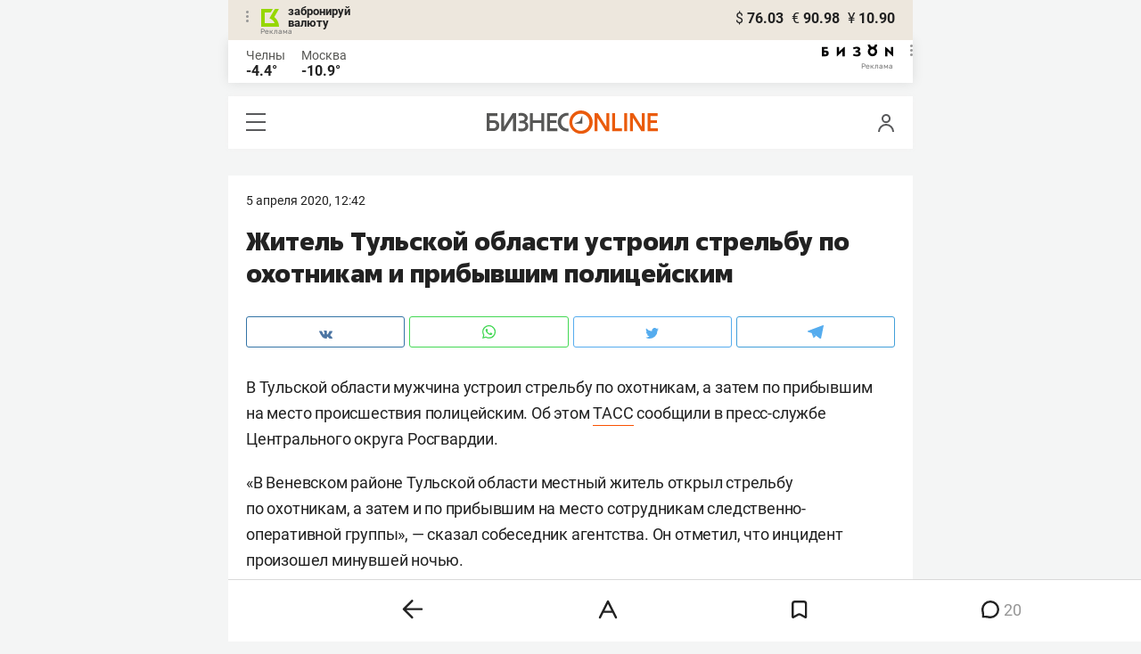

--- FILE ---
content_type: text/html; charset=UTF-8
request_url: https://mkam.business-gazeta.ru/news/463942
body_size: 35446
content:
<!DOCTYPE html><html lang="ru"><head prefix="og: http://ogp.me/ns# fb: http://ogp.me/ns/fb# article: http://ogp.me/ns/article#"><meta http-equiv="Content-type" content="text/html; charset=utf-8"/><meta name="viewport" content="initial-scale=1.0"><link rel="manifest" href="/yandex-mobile-manifest.json"><title>Житель Тульской области устроил стрельбу по охотникам и прибывшим полицейским</title><meta name="description" content=""/><meta name="keywords" content="новости"/><meta property="og:site_name" content="БИЗНЕС Online"/><meta property="og:title" content="Житель Тульской области устроил стрельбу по охотникам и прибывшим полицейским"/><meta property="og:url" content="https://mkam.business-gazeta.ru/news/463942"/><meta property="og:locale" content="ru_RU"/><meta property="og:image" content=""/><meta property="og:image:width" content="1200"/><meta property="og:image:height" content="630"/><meta property="fb:pages" content="375587425929352"/><meta property="fb:app_id" content="264445863914267"/><meta name="twitter:card" content="summary_large_image"><meta name="twitter:site" content="@businessgazeta"><meta name="twitter:title" content="Житель Тульской области устроил стрельбу по охотникам и прибывшим полицейским"/><meta name="twitter:image" content=""/><meta property="vk:image" content=""/><link rel="publisher" href="https://plus.google.com/+Business-gazetaRu"><link rel="canonical" href="https://mkam.business-gazeta.ru/news/463942"/><link rel="amphtml" href="https://www.business-gazeta.ru/amp/463942"><link rel="icon" href="/favicon.svg" sizes="any" type="image/svg+xml"><link rel="mask-icon" href="/fav-mask.svg" color="#e8590d"><link rel="icon" href="/favicon.svg" sizes="any" type="image/svg+xml"><link rel="apple-touch-icon" sizes="180x180" href="/icon180x180.png"/><meta name="apple-itunes-app" content="app-id=920814306"/><meta name="google-play-app" content="app-id=ru.business.gazeta"/><meta name="yandex-verification" content="54d5d1d3e8847f3b"><link rel="preconnect" href="https://statix.business-gazeta.ru"><link rel="preload" href="https://statix.business-gazeta.ru/fonts/roboto-v20-latin_cyrillic-regular.woff2" as="font"><link rel="preload" href="https://statix.business-gazeta.ru/fonts/roboto-v20-latin-500.woff2" as="font"><link rel="preload" href="https://statix.business-gazeta.ru/fonts/roboto-v20-latin_cyrillic-700.woff2" as="font"><link rel="preload" href="https://statix.business-gazeta.ru/fonts/roboto-v20-latin-regular.woff2" as="font"><link rel="preload" href="https://statix.business-gazeta.ru/fonts/roboto-v20-latin_cyrillic-300.woff2" as="font"><link rel="preload" href="https://statix.business-gazeta.ru/mobile/fonts/roboto-v20-latin_cyrillic-regular.woff2" as="font"><link rel="preload" href="https://statix.business-gazeta.ru/mobile/fonts/roboto-v20-latin-500.woff2" as="font"><link rel="preload" href="https://statix.business-gazeta.ru/mobile/fonts/roboto-v20-latin_cyrillic-700.woff2" as="font"><link rel="preload" href="https://statix.business-gazeta.ru/mobile/fonts/roboto-v20-latin-regular.woff2" as="font"><link rel="preload" href="https://statix.business-gazeta.ru/mobile/fonts/roboto-v20-latin_cyrillic-300.woff2" as="font"><link rel="preload" href="https://statix.business-gazeta.ru/mobile/css/s.min.css?v=210120263311" as="style"><link rel="preload" href="https://statix.business-gazeta.ru/mobile/js/s.min.js?v=210120263311" as="script"><script async src="https://www.googletagmanager.com/gtag/js?id=UA-8810077-1"></script><script>
        window.static_path = 'https://statix.business-gazeta.ru';
        window.city = 'Naberezhnye Chelny';
        window.region = 10;

        window.__METRICS__ = {
            endpoint: 'https://xstat.gazeta.bo/metrics/collect',
            contentSelector: '.article__content', // 1) дочитываемость в рамках элемента
            engagedThresholdMs: 30000,            // 5) «прочитал» после >=30с вовлечённости
            heartbeatMs: 15000,
            content: {},
                    };

    </script><link type="text/css" href="https://statix.business-gazeta.ru/css/style.css?v=210120263311" rel="stylesheet"><link type="text/css" href="https://statix.business-gazeta.ru/mobile/css/s.min.css?v=210120263311" rel="stylesheet"><script>window.yaContextCb = window.yaContextCb || []</script><script src="https://yandex.ru/ads/system/context.js" async></script><style>.banner > div > div {
            width: 100% !important;
        }
        .text-sizes__navigation {
            display: none;
        }</style><script>window.article_id = 463942;</script></head><body>
<div class="popupAcceptNotify" id="popupAcceptNotify">
    <div class="title">
        Хотите быть в курсе важных новостей?
    </div>
    <div class="body">
        <div class="icon">
            <img src="/static/img/icons/logo_push.svg" alt="">
        </div>
        <div class="control">
            <button class="notnow">не сейчас</button>
            <button class="yesitis">да, конечно</button>
        </div>
    </div>
</div><div class="popupFlashMaterial" id="popupFlashMaterial">
    <div class="title">
        <div class="icon">
            <img src="/static/img/icons/flash_push.svg" alt="">
        </div>
        срочная новость
    </div>
    <div class="body">
        <div class="content" id="popupFlashMaterialContent">
            The New York Times: Россия начала эвакуировать своих дипломатов из Украины
        </div>
        <div class="control">
            <div class="icon">
                <img src="/static/img/icons/logo_push.svg" alt="">
            </div>
            <button class="close">закрыть</button>
        </div>
    </div>
</div>        <header class="header">
    <div class="currency">
        <div class="currency__logo" alt="Реклама. ООО КБЭР «Банк Казани»">
            <div class="currency__advertising-popup">
    <div class="currency__advertising-popup_block">
        <div class="currency__advertising-popup_text">
            Реклама
            <div class="currency__advertising-popup_advertiser">
                Рекламодатель
            </div>
            <div>
                ООО КБЭР «Банк Казани»
            </div>
                    </div>
        <div class="currency__advertising-popup_closer">
            <svg xmlns="http://www.w3.org/2000/svg" width="12" height="12" viewBox="0 0 12 12" fill="none">
                <path d="M1 1.00024L10.9998 11" stroke="#969696" stroke-width="2" stroke-linecap="round" stroke-linejoin="round"/>
                <path d="M1 10.9998L10.9998 0.999961" stroke="#969696" stroke-width="2" stroke-linecap="round" stroke-linejoin="round"/>
            </svg>
        </div>
    </div>
</div>
            <div class="currency__advertising-dots adv_currency">
                <svg xmlns="http://www.w3.org/2000/svg" width="3" height="13" viewBox="0 0 3 13" fill="none">
                    <circle cx="1.5" cy="1.5" r="1.5" transform="rotate(-90 1.5 1.5)" fill="#969696"/>
                    <circle cx="1.5" cy="6.5" r="1.5" transform="rotate(-90 1.5 6.5)" fill="#969696"/>
                    <circle cx="1.5" cy="11.5" r="1.5" transform="rotate(-90 1.5 11.5)" fill="#969696"/>
                </svg>
            </div>
            <a class="currency__logo-link"
               href="https://www.bankofkazan.ru/currency-exchange-ru/?utm_source=business-gazeta&utm_medium=cpc&utm_campaign=brendirovanie_kursa&erid=2SDnjezs328" target="_blank"
               rel="nofollow noopener noreferrer">
                забронируй<br>
                валюту
            </a>
            <div class="currency__advertising-adv">
                Реклама
            </div>
        </div>
        <div class="currency__exchange">
            <ul class="exchange">
                <li class="exchange__item">
                    <span class="exchange__currency">&#36;</span>
                    <span class="exchange__course">76.03</span>
                </li>
                <li class="exchange__item">
                    <span class="exchange__currency">&#8364;</span>
                    <span class="exchange__course">90.98</span>
                </li>
                <li class="exchange__item">
                    <span class="exchange__currency">&#165;</span>
                    <span class="exchange__course">10.90</span>
                </li>
            </ul>
        </div>
    </div>
</header>
    <header class="weather">
    <div class="weather-block">
                    <div class="weather-block__item">
                <a href="#" class="weather-block__city">Челны</a>
                <span class="weather-block__temp">-4.4°
                </span>
            </div>
                <div class="weather-block__item">
            <a href="#" class="weather-block__city">Москва</a>
            <span class="weather-block__temp">-10.9°
            </span>
        </div>
    </div>
        <div class="weather-block__svg">
        <a href="https://bizon.gallery/?erid=2SDnjeY5YXr" target="_blank">
            <svg xmlns="http://www.w3.org/2000/svg" width="80" height="14" viewBox="0 0 80 14" fill="none">
                <path fill-rule="evenodd" clip-rule="evenodd" d="M35.8088 5.45693L34.803 3.50207C36.1891 2.80752 37.7206 2.45305 39.2709 2.46798C40.5704 2.47931 41.5204 2.76263 42.121 3.31792C42.3995 3.55884 42.6236 3.85619 42.7784 4.19029C42.9333 4.52438 43.0153 4.88757 43.0191 5.25578C43.0187 5.61919 42.9354 5.9777 42.7755 6.30403C42.6144 6.63896 42.3754 6.93041 42.0785 7.15397C41.7683 7.38184 41.4128 7.54031 41.0359 7.61861C41.4918 7.66857 41.931 7.81851 42.3222 8.05774C42.6911 8.28164 42.9972 8.59553 43.2118 8.97001C43.4282 9.36456 43.5265 9.81302 43.4951 10.2619C43.4945 10.7857 43.3452 11.2986 43.0645 11.7408C42.7373 12.2458 42.2708 12.6453 41.7216 12.8911C41.0155 13.2104 40.2498 13.3764 39.4749 13.3784C37.7781 13.3816 36.1079 12.9568 34.6189 12.1431L35.8995 10.4206C36.8329 10.9609 37.8798 11.2753 38.9564 11.3385C39.476 11.3791 39.9944 11.2456 40.4296 10.9589C40.5707 10.8622 40.6893 10.7362 40.7773 10.5895C40.8653 10.4428 40.9207 10.2789 40.9396 10.1089C41.0152 9.20044 40.2058 8.7462 38.5116 8.7462H37.792V6.64967H38.5513C39.9508 6.64967 40.5883 6.26626 40.4636 5.49942C40.356 4.90447 39.897 4.5815 39.0697 4.522C38.5843 4.51326 38.1003 4.57627 37.6333 4.70899C37.0056 4.9075 36.3953 5.15767 35.8088 5.45693Z" fill="black"/>
                <path fill-rule="evenodd" clip-rule="evenodd" d="M23.0672 7.61534L17.1998 13.1513H16.6473V2.68853H19.1745V8.1763L25.0561 2.68286H25.6397V13.1513H23.0672V7.61534Z" fill="black"/>
                <path fill-rule="evenodd" clip-rule="evenodd" d="M6.39154 4.76521H2.52999V6.71724H4.09387C4.94179 6.72803 5.77536 6.93764 6.52753 7.3292C7.34725 7.73528 7.71839 8.63716 7.64095 10.0348C7.61997 10.5885 7.4706 11.1297 7.20465 11.6157C6.92872 12.0952 6.51921 12.4841 6.02606 12.7348C5.42591 13.03 4.76235 13.173 4.09387 13.1513H0V2.68286H6.39154V4.76521ZM2.52999 11.0973H3.53291C4.59628 11.0973 5.12324 10.7195 5.1138 9.96401C5.10435 9.20851 4.58211 8.82509 3.54708 8.81376H2.52999V11.0973Z" fill="black"/>
                <path fill-rule="evenodd" clip-rule="evenodd" d="M60.2184 3.96638C61.0253 4.66699 61.599 5.59742 61.8625 6.63308C62.1261 7.66874 62.0669 8.7602 61.693 9.76131C61.319 10.7624 60.6481 11.6254 59.7702 12.2347C58.8922 12.8439 57.849 13.1704 56.7804 13.1704C55.7117 13.1704 54.6685 12.8439 53.7906 12.2347C52.9126 11.6254 52.2417 10.7624 51.8678 9.76131C51.4938 8.7602 51.4347 7.66874 51.6982 6.63308C51.9617 5.59742 52.5354 4.66699 53.3424 3.96638C52.7736 3.47423 52.3179 2.86503 52.0065 2.18046C51.695 1.49588 51.5351 0.752099 51.5377 0H54.1073C54.1299 0.693876 54.4214 1.35178 54.9203 1.83463C55.4191 2.31748 56.0861 2.58744 56.7804 2.58744C57.4746 2.58744 58.1417 2.31748 58.6405 1.83463C59.1393 1.35178 59.4308 0.693876 59.4534 0H62.0231C62.0251 0.75201 61.8649 1.49561 61.5535 2.1801C61.2421 2.86459 60.7867 3.47387 60.2184 3.96638ZM58.6687 6.03741C58.2315 5.60164 57.6567 5.3309 57.0423 5.27129C56.4279 5.21168 55.8119 5.3669 55.2991 5.7105C54.7863 6.0541 54.4084 6.56483 54.2299 7.15572C54.0514 7.74662 54.0832 8.38114 54.3199 8.95121C54.5567 9.52128 54.9837 9.99166 55.5283 10.2822C56.0729 10.5728 56.7014 10.6656 57.3067 10.5449C57.9121 10.4241 58.4569 10.0972 58.8483 9.61992C59.2397 9.14261 59.4536 8.54437 59.4534 7.9271C59.454 7.57588 59.3849 7.22805 59.2502 6.90369C59.1155 6.57934 58.9179 6.2849 58.6687 6.03741Z" fill="black"/>
                <path fill-rule="evenodd" clip-rule="evenodd" d="M73.5803 7.61558L79.4505 13.1515H80.0001V2.68877H77.473V8.17654L71.5942 2.68311H71.0106V13.1515H73.5803V7.61558Z" fill="black"/>
            </svg>
        </a>
        <div class="weather__advertising-adv">
            Реклама
        </div>
        <div class="weather__advertising-dots adv_currency">
            <svg xmlns="http://www.w3.org/2000/svg" width="3" height="13" viewBox="0 0 3 13" fill="none">
                <circle cx="1.5" cy="1.5" r="1.5" transform="rotate(-90 1.5 1.5)" fill="#969696"/>
                <circle cx="1.5" cy="6.5" r="1.5" transform="rotate(-90 1.5 6.5)" fill="#969696"/>
                <circle cx="1.5" cy="11.5" r="1.5" transform="rotate(-90 1.5 11.5)" fill="#969696"/>
            </svg>
        </div>
        <div class="weather__advertising-popup">
    <div class="weather__advertising-popup_block">
        <div class="weather__advertising-popup_text">
            Реклама
            <div class="weather__advertising-popup_advertiser">
                Рекламодатель
            </div>
            <div>
                bizon.gallery
            </div>
                    </div>
        <div class="weather__advertising-popup_closer">
            <svg xmlns="http://www.w3.org/2000/svg" width="12" height="12" viewBox="0 0 12 12" fill="none">
                <path d="M1 1.00024L10.9998 11" stroke="#969696" stroke-width="2" stroke-linecap="round" stroke-linejoin="round"/>
                <path d="M1 10.9998L10.9998 0.999961" stroke="#969696" stroke-width="2" stroke-linecap="round" stroke-linejoin="round"/>
            </svg>
        </div>
    </div>
</div>
    </div>




</header>
<header class="navigation header__sticky">
<div class="header__bottom">
    <div class="header__nav">
        <span class="icon-hamburger js-hamburger"><!-- --></span>
    </div>
    <div class="header__brand">
        <a href="https://m.business-gazeta.ru" class="header__logo">
            <img src="https://statix.business-gazeta.ru/mobile/img/logo.svg" width="192" height="27" alt="БИЗНЕС Online"
                 title="БИЗНЕС Online">
        </a>
    </div>
    <div class="header__aside">
        <div class="header-user-block">
                <span class="icon-user js-user" data-modal="#auth" data-toggle="modal"></span>
                </div>
        <aside class="sidebar" style="display: none;"><!-- --></aside>
    </div>
</div>
</header>
<nav class="nav">
    <span class="nav__close"></span>
    <a href="/" class="nav__logo">
        <img  loading="lazy" src="https://statix.business-gazeta.ru/mobile/img/logo.svg" width="192" height="27" alt="БИЗНЕС Online"
             title="БИЗНЕС Online">
    </a>
    <div class="nav__grid city-selection">
        <ul class="cities">
            <li class="cities__item"><a href="/kazan?url=/news/463942"
                       class="cities__link">Казань</a></li>
            <li class="cities__item"><span class="cities__text">Закамье</span></li>
        </ul>
    </div>
    <div class="nav__grid">
        <div class="nav__row">
            <div class="search-form">
                <form action="/search" method="post" class="search-form__form" data-page="1">
                    <input name="query" class="search-form__input" type="text" placeholder="Поиск"/>
                    <button class="search-form__button" type="submit"><!-- --></button>
                </form>
            </div>
        </div>

        <div class="nav__row">
            <div class="nav__col">
                <ul class="nav__list">
                    <li class="nav__item"><a href="https://sport.business-gazeta.ru" target="_blank" class="nav__link"><strong>Спорт</strong></a></li>
                    <li class="nav__item"><a href="https://bizon.gallery" target="_blank" class="nav__link"><strong>Бизон</strong></a></li>
                    <li class="nav__item"><a href="/career" class="nav__link"><strong>Карьера</strong></a></li>
                </ul>
            </div>
            <div class="nav__col">
                <ul class="nav__list">
                    <li class="nav__item"><a href="/pages/adv?slug=mkam?fullpage" class="nav__link">Реклама</a></li>
                    <li class="nav__item"><a href="/pages/office?slug=mkam?fullpage" class="nav__link">Редакция</a></li>
                </ul>
            </div>
        </div>
        <div class="nav__row">
            <div class="nav__col">
                <ul class="nav__list nav__list_sub">
                    <li class="nav__item"><a href="/category/534" class="nav__link">Культура</a></li>
                    <li class="nav__item"><a href="/category/1" class="nav__link">Персона</a></li>
                    <li class="nav__item"><a href="/blogs" class="nav__link">Блоги</a></li>
                    <li class="nav__item"><a href="/category/694" class="nav__link">Экспертное интервью</a></li>
                </ul>
            </div>
            <div class="nav__col">
                <ul class="nav__list nav__list_sub">
                    <li class="nav__item"><a href="/category/472" class="nav__link">Афиша</a></li>
                    <li class="nav__item"><a href="/photos" class="nav__link">Фото</a></li>
                    <li class="nav__item"><a href="/videos" class="nav__link">Видео</a></li>
                    <li class="nav__item"><a href="/category/160" class="nav__link">Рейтинги</a></li>
                </ul>
            </div>
        </div>
    </div>
    <footer class="nav__footer">
        <div class="sociality">
            <ul class="social-net">
                <li class="social-net__item"><a href="https://vk.com/businessgazeta" target="_blank" class="social-net__link"><span class="icon-vk"></span> вконтакте</a></li>
                                <li class="social-net__item"><a href="https://twitter.com/Businessgazeta" target="_blank" class="social-net__link"><span class="icon-tw"></span> twitter</a></li>
                <li class="social-net__item"><a href="https://t.me/businessgazeta" target="_blank" class="social-net__link"><span class="icon-tg"></span> telegram</a></li>
                <li class="social-net__item"><a href="https://zen.yandex.ru/businessgazeta" target="_blank" class="social-net__link"><span class="icon-zen"></span> дзен</a></li>
                <li class="social-net__item"><a href="https://www.youtube.com/user/MrBusinessonline" target="_blank" class="social-net__link"><span class="icon-yt"></span> youtube</a></li>
            </ul>
        </div>
        <a href="//kam.business-gazeta.ru/news/463942?fullpage" class="nav__fullpage">полная версия</a>
    </footer>
</nav>
                        <div class="content">

        <div class="layout layout_article">
            <div class="layout__main">
                <div class="lenta js-mediator-article">
    <article class="article" itemscope itemtype="https://schema.org/Article" id="article463942">

        <div class="article__head">
            <time class="article__date" datetime="2020-04-05MSK12:42">
                <a href="/by-date/2020-04-05">
                                            5 Апреля 2020, 12:42
                                    </a>
            </time>
                                                                                                                                                        </div>

                                                        
        <header class="article__header">
            <meta itemprop="headline" content="Житель Тульской области устроил стрельбу по охотникам и прибывшим полицейским">
            <h1 class="article__h1">Житель Тульской области устроил стрельбу по охотникам и прибывшим полицейским</h1>
        </header>

        <div class="article__content" data-news-id="463942"
             data-fav="0">
            
            <div class="social-share">
    <div class="social-share__wrap social-likes">
        <a href="https://vk.com/share.php?url=https://mkam.business-gazeta.ru/news/463942" target="_blank"
           class="social-share__button social-share__button_vk">
            <svg class="icon-vk-a" xmlns="http://www.w3.org/2000/svg" xmlns:xlink="http://www.w3.org/1999/xlink" width="15" height="8.56" viewBox="0 0 15 8.56">
                <path fill='#4c75a3' d="M7.34,8.53h.9a.91.91,0,0,0,.41-.17A.75.75,0,0,0,8.77,8s0-1.2.54-1.38,1.26,1.17,2,1.69a1.4,1.4,0,0,0,1,.29l2,0s1-.06.56-.88a6.33,6.33,0,0,0-1.49-1.73c-1.26-1.17-1.09-1,.42-3,.93-1.22,1.29-2,1.18-2.3S14.19.4,14.19.4H11.93a.5.5,0,0,0-.29.06.71.71,0,0,0-.2.25,13,13,0,0,1-.83,1.76C9.61,4.18,9.2,4.25,9,4.16c-.38-.25-.29-1-.29-1.53C8.75,1,9,.29,8.27.12A4.3,4.3,0,0,0,7.21,0,5,5,0,0,0,5.34.19C5.09.33,4.89.61,5,.61A1,1,0,0,1,5.67,1,2.06,2.06,0,0,1,5.9,2s.13,2-.31,2.19S4.86,4,4,2.43A12.94,12.94,0,0,1,3.17.77.71.71,0,0,0,3,.52,1.13,1.13,0,0,0,2.63.38L.49.4S.17.4.05.54,0,.92,0,.92A24.63,24.63,0,0,0,3.62,6.84,5.19,5.19,0,0,0,7.34,8.53" transform="translate(0 0)"/>
            </svg>
        </a>

        <a href="whatsapp://send?text=Житель Тульской области устроил стрельбу по охотникам и прибывшим полицейским https%3A%2F%2Fmkam.business-gazeta.ru%2Fnews%2F463942" data-action="share/whatsapp/share" target="_blank"
           class="social-share__button social-share__button_wa">
            <svg class="icon-wa-a" xmlns="http://www.w3.org/2000/svg" xmlns:xlink="http://www.w3.org/1999/xlink" width="15" height="15.07" viewBox="0 0 15 15.07">
                <path fill='#43d854' d="M10.94,9c-.19-.09-1.11-.54-1.28-.6s-.29-.1-.42.09a8.09,8.09,0,0,1-.59.73.29.29,0,0,1-.4.05,5.12,5.12,0,0,1-1.5-.93,5.58,5.58,0,0,1-1-1.29c-.11-.19,0-.28.08-.38a7.33,7.33,0,0,0,.47-.64.35.35,0,0,0,0-.33c0-.09-.42-1-.58-1.38S5.36,4,5.24,4H4.89a.7.7,0,0,0-.5.23,2.11,2.11,0,0,0-.65,1.56A3.63,3.63,0,0,0,4.5,7.74a8.28,8.28,0,0,0,3.19,2.82c.44.19.79.3,1.06.39A2.57,2.57,0,0,0,9.93,11a2,2,0,0,0,1.26-.88,1.55,1.55,0,0,0,.1-.89c0-.08-.17-.12-.35-.22M7.53,13.68h0a6.22,6.22,0,0,1-3.16-.86l-.23-.14-2.35.62L2.42,11l-.15-.24a6.21,6.21,0,1,1,5.26,2.91M12.81,2.19A7.47,7.47,0,0,0,.06,7.47a7.5,7.5,0,0,0,1,3.73L0,15.07l4-1a7.4,7.4,0,0,0,3.57.91h0A7.47,7.47,0,0,0,12.81,2.19" transform="translate(0 0)"/>
            </svg>
        </a>
        <a href="https://twitter.com/intent/tweet?text=%D0%96%D0%B8%D1%82%D0%B5%D0%BB%D1%8C%20%D0%A2%D1%83%D0%BB%D1%8C%D1%81%D0%BA%D0%BE%D0%B9%20%D0%BE%D0%B1%D0%BB%D0%B0%D1%81%D1%82%D0%B8%20%D1%83%D1%81%D1%82%D1%80%D0%BE%D0%B8%D0%BB%20%D1%81%D1%82%D1%80%D0%B5%D0%BB%D1%8C%D0%B1%D1%83%20%D0%BF%D0%BE%20%D0%BE%D1%85%D0%BE%D1%82%D0%BD%D0%B8%D0%BA%D0%B0%D0%BC%20%D0%B8%20%D0%BF%D1%80%D0%B8%D0%B1%D1%8B%D0%B2%D1%88%D0%B8%D0%BC%20%D0%BF%D0%BE%D0%BB%D0%B8%D1%86%D0%B5%D0%B9%D1%81%D0%BA%D0%B8%D0%BC https%3A%2F%2Fmkam.business-gazeta.ru%2Fnews%2F463942&amp;via=BusinessGazeta" target="_blank"
           class="social-share__button social-share__button_tw">
            <svg class="icon-tw-a" xmlns="http://www.w3.org/2000/svg" xmlns:xlink="http://www.w3.org/1999/xlink" width="14.99" height="12.19" viewBox="0 0 14.99 12.19">
                <path fill='#55acee' d="M4.72,12.19a8.7,8.7,0,0,0,8.75-8.75c0-.13,0-.27,0-.4A6.09,6.09,0,0,0,15,1.45a6.47,6.47,0,0,1-1.76.49A3.22,3.22,0,0,0,14.58.23,6.48,6.48,0,0,1,12.63,1,3.08,3.08,0,0,0,7.3,3.08a3.19,3.19,0,0,0,.08.7A8.8,8.8,0,0,1,1,.56,3.08,3.08,0,0,0,.63,2.1,3.12,3.12,0,0,0,2,4.68a2.92,2.92,0,0,1-1.4-.4v0a3.07,3.07,0,0,0,2.47,3,2.74,2.74,0,0,1-.81.12,2.78,2.78,0,0,1-.58-.06A3.11,3.11,0,0,0,4.55,9.54,6.12,6.12,0,0,1,.73,10.86c-.24,0-.49,0-.73,0a8.81,8.81,0,0,0,4.72,1.37" transform="translate(0 0)"/>
            </svg>
        </a>
        <a href="https://telegram.me/share/url?url=https://mkam.business-gazeta.ru/news/463942&amp;text=Житель Тульской области устроил стрельбу по охотникам и прибывшим полицейским" target="_blank"
           class="social-share__button social-share__button_tg">
            <svg class="icon-tg-a" xmlns="http://www.w3.org/2000/svg" xmlns:xlink="http://www.w3.org/1999/xlink" width="17.31" height="15" viewBox="0 0 17.31 15">
                <path fill='#55acee'  d="M17.31.53,14.57,14.38a1,1,0,0,1-1.43.5L6.82,10,4.52,8.89.65,7.6S.06,7.38,0,6.93s.67-.71.67-.71l15.38-6s1.26-.56,1.26.36" transform="translate(0 0)"/>
                <path fill='#55acee'  d="M6.33,14.22s-.18,0-.41-.74L4.52,8.89,13.81,3s.53-.33.51,0c0,0,.1,0-.19.32s-7.29,6.6-7.29,6.6Z" transform="translate(0 0)"/>
                <path fill='#55acee'  d="M9.24,11.87l-2.5,2.28a.43.43,0,0,1-.41.07L6.81,10Z" transform="translate(0 0)"/>
            </svg>
        </a>
    </div>
</div>

            
                                                        
            <div itemprop="articleBody" class="articleBody">
                <p>В&nbsp;Тульской области мужчина устроил стрельбу по&nbsp;охотникам, а&nbsp;затем по&nbsp;прибывшим на&nbsp;место происшествия полицейским. Об&nbsp;этом <a href="https://tass.ru/proisshestviya/8166071" target="_blank">ТАСС</a> сообщили в&nbsp;пресс-службе Центрального округа Росгвардии.<br></p>
<p>&laquo;В&nbsp;Веневском районе Тульской области местный житель открыл стрельбу по&nbsp;охотникам, а&nbsp;затем и&nbsp;по&nbsp;прибывшим на&nbsp;место сотрудникам следственно-оперативной группы&raquo;,&nbsp;&mdash; сказал собеседник агентства. Он&nbsp;отметил, что инцидент произошел минувшей ночью. </p>
<p>Злоумышленника задержали сотрудники специальных подразделений управления Росгвардии по&nbsp;Тульской области.</p>
<p>Ранее в&nbsp;Рязанской области местный житель <a href="https://www.business-gazeta.ru/article/463925" target="_blank">застрелил</a> пятерых соседей из-за того, что те&nbsp;шумели под окнами квартиры.</p>
                            </div>

            
            <ul class="article-hashtag" style="margin-left: 0;">
                </ul>

            
                
            
            

                                                                    
                            <div class="invite-to-tg">
                    <span class="invite-to-tg--text">Читайте БИЗНЕС Online <br/>в Telegram</span>
                    <button class="invite-to-tg--subscribe-btn">
                        <a href="https://t.me/+e9b5e-s1JR9iNmMy" target="_blank">подписаться</a>
                    </button>
                </div>
                                            

            
                        <div class="article-tools">
                <div class="article-tools__text">Нашли ошибку в тексте? Выделите ее и нажмите Ctrl + Enter</div>
                <div class="article-tools__print">
                    <a href="/print/463942"
                       class="article-tools__link"> <span class="icon-print"></span> версия для печати</a>
                </div>
            </div>

                <a class="slot js-slot" data-site="4" data-slot="48" data-target=""></a>



                            <div class="article__more">
                    <button class="article__more-btn" data-article-id="463942">Комментарии <span
                                class="article__more-count">20</span></button>
                </div>
            
        </div>

        
            <div class="hidden js-comment-list">
                <div class="comments" id="comments463942">

                        
    <div class="comments__head">
        <div class="comments__left">
            <h3 class="comments__h3">Комментарии <span class="icon-comment-gray"></span> 20</h3>
            <div class="comments__choose">
                <button class="reset-btn comments__choose-button js-comments-choose-button active" data-filter="all">Все</button>
                <button class="reset-btn comments__choose-button js-comments-choose-button" data-filter="author">Автора
                </button>
            </div>
        </div>
        <div class="comments__control">
            <div class="dropdown dropdown_hover js-dropdown">
                <button class="reset-btn dropdown__button comments__order-button js-dropdown-button">Упорядочить
                </button>
                <div class="dropdown__content comments__dropdown-content">
                    <button class="reset-btn dropdown__item js-dropdown-item js-comment-sort-button"
                            data-sort="emoji_count">Лучшие
                    </button>
                    <button class="reset-btn dropdown__item js-dropdown-item js-comment-sort-button active"
                            data-sort="timestamp">Последние
                    </button>
                </div>
            </div>
        </div>
    </div>

    <div class="js-top-comments__form"><form class="comments-form article-form-463942" action="" method="post" name="comment-form"
      data-article-id="463942">
    <div class="comments-form__user" style="display: none;">
        <div class="comments-form__avatar">
          <span class="comments-form__image">
                                          <img class="comments-form__img" src="https://statix.business-gazeta.ru/img/icons/anonimus.svg">
          </span>
        </div>
        <div class="comments-form__name">
                            <div class="comments-form__author" title="Анонимно"></div>
                <a href="#" class="comments-form__auth" data-modal="#auth" data-toggle="modal">войти в аккаунт</a>
                    </div>
    </div>
    <label class="comments-form__label" style="padding-bottom: 0;">
        <textarea class="comments-form__textarea" rows="1" id="in_article-comment-form_top" placeholder="написать комментарий"
                  minlength="6"></textarea>
    </label>
    <div class="comments-form__row" style="display: none;">
                                                                                <div class="comments-form__buttons">
            <button class="button button_white button_link" type="reset">отмена</button>
            <button class="button" type="submit" disabled="disabled" data-modal="#auth" data-toggle="modal">
                Отправить
            </button>
        </div>
        <div class="hidden">
            <input type="hidden" name="parent_id" value="0">
        </div>
    </div>
</form>
</div>

    <ul class="comments-list js-comments-list comments__list" data-article-id="463942" data-filter="null">
        

                    <li class="comments-list__item comments__item   js-comment-item     js-comment-child-item " data-comment-id="7438860"
  data-timestamp="1592992486" data-emoji_count="0"   id="comment7438860"  ><div
    class="comments-comment
"><div class="comments-comment__header"><div class="comments-comment__bookmarks"><div class="popover popover_favorite"><a class="icon-favorite anonymous " href="#comment7438860" data-type="comment" data-id="7438860"><svg width="9" height="10" viewBox="0 0 9 10" fill="none" xmlns="http://www.w3.org/2000/svg"><path d="M0.5 0.5V9.11L4.24 6.83L4.5 6.67L4.76 6.83L8.5 9.11V0.5H0.5Z" stroke="#58595B"/></svg></a><div class="popover__wrap" alt="Добавить материал в закладки"><div class="popover__text"><div>Сохраняйте новости, статьи, комментарии чтобы прочитать их позже</div></div><div class="popover__buttons"><button class="button" data-modal="#auth" data-toggle="modal">Войти</button></div></div></div></div><div class="comments-comment__user"><div class="comments-comment__avatar"><span class="comments-comment__image"><img class="comments-comment__img" loading="lazy"
                             src="https://statix.business-gazeta.ru/img/icons/anonimus.svg"
                             alt=""></span></div><div class="comments-comment__info"><div class="comments-comment__author"><span class="comments-comment__name">Анонимно</span></div><time class="comments-comment__date" datetime="2020-04-05 12:53:16">
            5 Апреля
            2020            <span class="comments-comment__time">12:53</span></time></div></div><div class="comments-comment__content"><div class="comments-comment__message">
          У народа то походу кукушка по тихому съезжает
        </div><div class="comments-comment__control"><div class="show_full" title="Посмотреть весь комментарий">Читать далее</div><div class="comments-emoji  js-comment-emoji" data-comment-id="7438860"
     data-article-id="463942"><div class="comments-emoji__items"><button class="reset-btn comments-emoji__item js-emoji" data-value="0" data-id="3"><span class="comments-emoji__image comments-emoji__image_3"></span><span class="comments-emoji__num js-emoji-count">
                0
            </span></button><button class="reset-btn comments-emoji__item js-emoji  hide "
                data-value="0" data-id="1"><span class="comments-emoji__image comments-emoji__image_1"></span><span class="comments-emoji__num js-emoji-count">
                0
            </span></button><button class="reset-btn comments-emoji__item js-emoji  hide "
                data-value="0" data-id="2"><span class="comments-emoji__image comments-emoji__image_2"></span><span class="comments-emoji__num js-emoji-count">
                0
            </span></button><button class="reset-btn comments-emoji__item js-emoji  hide "
                data-value="0" data-id="4"><span class="comments-emoji__image comments-emoji__image_4"></span><span class="comments-emoji__num js-emoji-count">
                0
            </span></button><button class="reset-btn comments-emoji__item js-emoji  hide "
                data-value="0" data-id="5"><span class="comments-emoji__image comments-emoji__image_5"></span><span class="comments-emoji__num js-emoji-count">
                0
            </span></button><button class="reset-btn comments-emoji__item js-emoji  hide "
                data-value="0" data-id="7"><span class="comments-emoji__image comments-emoji__image_7"></span><span class="comments-emoji__num js-emoji-count">
                0
            </span></button></div><div class="dropdown dropdown_hover dropdown_top js-dropdown"><button class="reset-btn dropdown__button comments-emoji__button js-dropdown-button">эмодзи</button><div class="dropdown__content comments-emoji__dropdown-content"><div class="comments-emoji__items"><button class="reset-btn comments-emoji__item comments-emoji__dropdown-item js-dropdown-emoji"
                    data-value="0" data-id="1"><span class="comments-emoji__image comments-emoji__image_1"></span></button><button class="reset-btn comments-emoji__item comments-emoji__dropdown-item js-dropdown-emoji"
                    data-value="0" data-id="2"><span class="comments-emoji__image comments-emoji__image_2"></span></button><button class="reset-btn comments-emoji__item comments-emoji__dropdown-item js-dropdown-emoji"
                    data-value="0" data-id="3"><span class="comments-emoji__image comments-emoji__image_3"></span></button><button class="reset-btn comments-emoji__item comments-emoji__dropdown-item js-dropdown-emoji"
                    data-value="0" data-id="4"><span class="comments-emoji__image comments-emoji__image_4"></span></button><button class="reset-btn comments-emoji__item comments-emoji__dropdown-item js-dropdown-emoji"
                    data-value="0" data-id="5"><span class="comments-emoji__image comments-emoji__image_5"></span></button><button class="reset-btn comments-emoji__item comments-emoji__dropdown-item js-dropdown-emoji"
                    data-value="0" data-id="7"><span class="comments-emoji__image comments-emoji__image_7"></span></button></div></div></div></div><div class="comments__row"><button class="comments__hide reset-btn js-comments-hide">
                                      Показать ответы 1
                                  </button><a href="#" class="comments__answer" data-article-id="463942"
                 data-comment-id="7438860">Ответить</a></div><div class="comments-comment__etc"><div class="comments-comment__dots"><span class="icon-dots js-comment-dots"></span><div class="comments-comment__popover"><ul class="comments-comment__popover-list"><li class="comments-comment__popover-item"><span data-clipboard-text="https://mkam.business-gazeta.ru/news/463942#comment7438860"
                                              class="js-copy-comment-link comments-comment__to-comment">ссылка на комментарий</span></ul></div></div></div></div></div></div></div><div id="placeforpixel"></div><div class="comments-child comments__child js-comment-child hide" data-count="1"><ul class="comments-child__list"><li class="comments-list__item comments__item     " data-comment-id="7439215"
  data-timestamp="1592992486" data-emoji_count="0"   id="comment7439215"  ><div
    class="comments-comment
"><div class="comments-comment__header"><div class="comments-comment__bookmarks"><div class="popover popover_favorite"><a class="icon-favorite anonymous " href="#comment7439215" data-type="comment" data-id="7439215"><svg width="9" height="10" viewBox="0 0 9 10" fill="none" xmlns="http://www.w3.org/2000/svg"><path d="M0.5 0.5V9.11L4.24 6.83L4.5 6.67L4.76 6.83L8.5 9.11V0.5H0.5Z" stroke="#58595B"/></svg></a><div class="popover__wrap" alt="Добавить материал в закладки"><div class="popover__text"><div>Сохраняйте новости, статьи, комментарии чтобы прочитать их позже</div></div><div class="popover__buttons"><button class="button" data-modal="#auth" data-toggle="modal">Войти</button></div></div></div></div><div class="comments-comment__user"><div class="comments-comment__avatar"><span class="comments-comment__image"><img class="comments-comment__img" loading="lazy"
                             src="https://statix.business-gazeta.ru/img/icons/anonimus.svg"
                             alt=""></span></div><div class="comments-comment__info"><div class="comments-comment__author"><span class="comments-comment__name">Анонимно</span></div><time class="comments-comment__date" datetime="2020-04-05 13:54:25">
            5 Апреля
            2020            <span class="comments-comment__time">13:54</span></time></div></div><div class="comments-comment__content"><div class="comments-comment__message">
          А как не съехать....впереди такая неопределенность....
        </div><div class="comments-comment__control"><div class="show_full" title="Посмотреть весь комментарий">Читать далее</div><div class="comments-emoji  js-comment-emoji" data-comment-id="7439215"
     data-article-id="463942"><div class="comments-emoji__items"><button class="reset-btn comments-emoji__item js-emoji" data-value="0" data-id="3"><span class="comments-emoji__image comments-emoji__image_3"></span><span class="comments-emoji__num js-emoji-count">
                0
            </span></button><button class="reset-btn comments-emoji__item js-emoji  hide "
                data-value="0" data-id="1"><span class="comments-emoji__image comments-emoji__image_1"></span><span class="comments-emoji__num js-emoji-count">
                0
            </span></button><button class="reset-btn comments-emoji__item js-emoji  hide "
                data-value="0" data-id="2"><span class="comments-emoji__image comments-emoji__image_2"></span><span class="comments-emoji__num js-emoji-count">
                0
            </span></button><button class="reset-btn comments-emoji__item js-emoji  hide "
                data-value="0" data-id="4"><span class="comments-emoji__image comments-emoji__image_4"></span><span class="comments-emoji__num js-emoji-count">
                0
            </span></button><button class="reset-btn comments-emoji__item js-emoji  hide "
                data-value="0" data-id="5"><span class="comments-emoji__image comments-emoji__image_5"></span><span class="comments-emoji__num js-emoji-count">
                0
            </span></button><button class="reset-btn comments-emoji__item js-emoji  hide "
                data-value="0" data-id="7"><span class="comments-emoji__image comments-emoji__image_7"></span><span class="comments-emoji__num js-emoji-count">
                0
            </span></button></div><div class="dropdown dropdown_hover dropdown_top js-dropdown"><button class="reset-btn dropdown__button comments-emoji__button js-dropdown-button">эмодзи</button><div class="dropdown__content comments-emoji__dropdown-content"><div class="comments-emoji__items"><button class="reset-btn comments-emoji__item comments-emoji__dropdown-item js-dropdown-emoji"
                    data-value="0" data-id="1"><span class="comments-emoji__image comments-emoji__image_1"></span></button><button class="reset-btn comments-emoji__item comments-emoji__dropdown-item js-dropdown-emoji"
                    data-value="0" data-id="2"><span class="comments-emoji__image comments-emoji__image_2"></span></button><button class="reset-btn comments-emoji__item comments-emoji__dropdown-item js-dropdown-emoji"
                    data-value="0" data-id="3"><span class="comments-emoji__image comments-emoji__image_3"></span></button><button class="reset-btn comments-emoji__item comments-emoji__dropdown-item js-dropdown-emoji"
                    data-value="0" data-id="4"><span class="comments-emoji__image comments-emoji__image_4"></span></button><button class="reset-btn comments-emoji__item comments-emoji__dropdown-item js-dropdown-emoji"
                    data-value="0" data-id="5"><span class="comments-emoji__image comments-emoji__image_5"></span></button><button class="reset-btn comments-emoji__item comments-emoji__dropdown-item js-dropdown-emoji"
                    data-value="0" data-id="7"><span class="comments-emoji__image comments-emoji__image_7"></span></button></div></div></div></div><div class="comments__row"><a href="#" class="comments__answer" data-article-id="463942"
                 data-comment-id="7439215">Ответить</a></div><div class="comments-comment__etc"><div class="comments-comment__dots"><span class="icon-dots js-comment-dots"></span><div class="comments-comment__popover"><ul class="comments-comment__popover-list"><li class="comments-comment__popover-item"><span data-clipboard-text="https://mkam.business-gazeta.ru/news/463942#comment7439215"
                                              class="js-copy-comment-link comments-comment__to-comment">ссылка на комментарий</span></ul></div></div></div></div></div></div></div></li></ul></div></li>            <li class="comments-list__item comments__item   js-comment-item    " data-comment-id="7438891"
  data-timestamp="1592992486" data-emoji_count="0"   id="comment7438891"  ><div
    class="comments-comment
"><div class="comments-comment__header"><div class="comments-comment__bookmarks"><div class="popover popover_favorite"><a class="icon-favorite anonymous " href="#comment7438891" data-type="comment" data-id="7438891"><svg width="9" height="10" viewBox="0 0 9 10" fill="none" xmlns="http://www.w3.org/2000/svg"><path d="M0.5 0.5V9.11L4.24 6.83L4.5 6.67L4.76 6.83L8.5 9.11V0.5H0.5Z" stroke="#58595B"/></svg></a><div class="popover__wrap" alt="Добавить материал в закладки"><div class="popover__text"><div>Сохраняйте новости, статьи, комментарии чтобы прочитать их позже</div></div><div class="popover__buttons"><button class="button" data-modal="#auth" data-toggle="modal">Войти</button></div></div></div></div><div class="comments-comment__user"><div class="comments-comment__avatar"><span class="comments-comment__image"><img class="comments-comment__img" loading="lazy"
                             src="https://statix.business-gazeta.ru/img/icons/anonimus.svg"
                             alt=""></span></div><div class="comments-comment__info"><div class="comments-comment__author"><span class="comments-comment__name">Анонимно</span></div><time class="comments-comment__date" datetime="2020-04-05 13:01:21">
            5 Апреля
            2020            <span class="comments-comment__time">13:01</span></time></div></div><div class="comments-comment__content"><div class="comments-comment__message">
          Психоз и истерия шагают по стране
        </div><div class="comments-comment__control"><div class="show_full" title="Посмотреть весь комментарий">Читать далее</div><div class="comments-emoji  js-comment-emoji" data-comment-id="7438891"
     data-article-id="463942"><div class="comments-emoji__items"><button class="reset-btn comments-emoji__item js-emoji" data-value="0" data-id="3"><span class="comments-emoji__image comments-emoji__image_3"></span><span class="comments-emoji__num js-emoji-count">
                0
            </span></button><button class="reset-btn comments-emoji__item js-emoji  hide "
                data-value="0" data-id="1"><span class="comments-emoji__image comments-emoji__image_1"></span><span class="comments-emoji__num js-emoji-count">
                0
            </span></button><button class="reset-btn comments-emoji__item js-emoji  hide "
                data-value="0" data-id="2"><span class="comments-emoji__image comments-emoji__image_2"></span><span class="comments-emoji__num js-emoji-count">
                0
            </span></button><button class="reset-btn comments-emoji__item js-emoji  hide "
                data-value="0" data-id="4"><span class="comments-emoji__image comments-emoji__image_4"></span><span class="comments-emoji__num js-emoji-count">
                0
            </span></button><button class="reset-btn comments-emoji__item js-emoji  hide "
                data-value="0" data-id="5"><span class="comments-emoji__image comments-emoji__image_5"></span><span class="comments-emoji__num js-emoji-count">
                0
            </span></button><button class="reset-btn comments-emoji__item js-emoji  hide "
                data-value="0" data-id="7"><span class="comments-emoji__image comments-emoji__image_7"></span><span class="comments-emoji__num js-emoji-count">
                0
            </span></button></div><div class="dropdown dropdown_hover dropdown_top js-dropdown"><button class="reset-btn dropdown__button comments-emoji__button js-dropdown-button">эмодзи</button><div class="dropdown__content comments-emoji__dropdown-content"><div class="comments-emoji__items"><button class="reset-btn comments-emoji__item comments-emoji__dropdown-item js-dropdown-emoji"
                    data-value="0" data-id="1"><span class="comments-emoji__image comments-emoji__image_1"></span></button><button class="reset-btn comments-emoji__item comments-emoji__dropdown-item js-dropdown-emoji"
                    data-value="0" data-id="2"><span class="comments-emoji__image comments-emoji__image_2"></span></button><button class="reset-btn comments-emoji__item comments-emoji__dropdown-item js-dropdown-emoji"
                    data-value="0" data-id="3"><span class="comments-emoji__image comments-emoji__image_3"></span></button><button class="reset-btn comments-emoji__item comments-emoji__dropdown-item js-dropdown-emoji"
                    data-value="0" data-id="4"><span class="comments-emoji__image comments-emoji__image_4"></span></button><button class="reset-btn comments-emoji__item comments-emoji__dropdown-item js-dropdown-emoji"
                    data-value="0" data-id="5"><span class="comments-emoji__image comments-emoji__image_5"></span></button><button class="reset-btn comments-emoji__item comments-emoji__dropdown-item js-dropdown-emoji"
                    data-value="0" data-id="7"><span class="comments-emoji__image comments-emoji__image_7"></span></button></div></div></div></div><div class="comments__row"><a href="#" class="comments__answer" data-article-id="463942"
                 data-comment-id="7438891">Ответить</a></div><div class="comments-comment__etc"><div class="comments-comment__dots"><span class="icon-dots js-comment-dots"></span><div class="comments-comment__popover"><ul class="comments-comment__popover-list"><li class="comments-comment__popover-item"><span data-clipboard-text="https://mkam.business-gazeta.ru/news/463942#comment7438891"
                                              class="js-copy-comment-link comments-comment__to-comment">ссылка на комментарий</span></ul></div></div></div></div></div></div></div></li>            <li class="comments-list__item comments__item   js-comment-item     js-comment-child-item " data-comment-id="7438920"
  data-timestamp="1592992486" data-emoji_count="0"   id="comment7438920"  ><div
    class="comments-comment
"><div class="comments-comment__header"><div class="comments-comment__bookmarks"><div class="popover popover_favorite"><a class="icon-favorite anonymous " href="#comment7438920" data-type="comment" data-id="7438920"><svg width="9" height="10" viewBox="0 0 9 10" fill="none" xmlns="http://www.w3.org/2000/svg"><path d="M0.5 0.5V9.11L4.24 6.83L4.5 6.67L4.76 6.83L8.5 9.11V0.5H0.5Z" stroke="#58595B"/></svg></a><div class="popover__wrap" alt="Добавить материал в закладки"><div class="popover__text"><div>Сохраняйте новости, статьи, комментарии чтобы прочитать их позже</div></div><div class="popover__buttons"><button class="button" data-modal="#auth" data-toggle="modal">Войти</button></div></div></div></div><div class="comments-comment__user"><div class="comments-comment__avatar"><span class="comments-comment__image"><img class="comments-comment__img" loading="lazy"
                             src="https://statix.business-gazeta.ru/img/icons/anonimus.svg"
                             alt=""></span></div><div class="comments-comment__info"><div class="comments-comment__author"><span class="comments-comment__name">Анонимно</span></div><time class="comments-comment__date" datetime="2020-04-05 13:05:40">
            5 Апреля
            2020            <span class="comments-comment__time">13:05</span></time></div></div><div class="comments-comment__content"><div class="comments-comment__message">
          Во время пандемии народ находится в стрессе
        </div><div class="comments-comment__control"><div class="show_full" title="Посмотреть весь комментарий">Читать далее</div><div class="comments-emoji  js-comment-emoji" data-comment-id="7438920"
     data-article-id="463942"><div class="comments-emoji__items"><button class="reset-btn comments-emoji__item js-emoji" data-value="0" data-id="3"><span class="comments-emoji__image comments-emoji__image_3"></span><span class="comments-emoji__num js-emoji-count">
                0
            </span></button><button class="reset-btn comments-emoji__item js-emoji  hide "
                data-value="0" data-id="1"><span class="comments-emoji__image comments-emoji__image_1"></span><span class="comments-emoji__num js-emoji-count">
                0
            </span></button><button class="reset-btn comments-emoji__item js-emoji  hide "
                data-value="0" data-id="2"><span class="comments-emoji__image comments-emoji__image_2"></span><span class="comments-emoji__num js-emoji-count">
                0
            </span></button><button class="reset-btn comments-emoji__item js-emoji  hide "
                data-value="0" data-id="4"><span class="comments-emoji__image comments-emoji__image_4"></span><span class="comments-emoji__num js-emoji-count">
                0
            </span></button><button class="reset-btn comments-emoji__item js-emoji  hide "
                data-value="0" data-id="5"><span class="comments-emoji__image comments-emoji__image_5"></span><span class="comments-emoji__num js-emoji-count">
                0
            </span></button><button class="reset-btn comments-emoji__item js-emoji  hide "
                data-value="0" data-id="7"><span class="comments-emoji__image comments-emoji__image_7"></span><span class="comments-emoji__num js-emoji-count">
                0
            </span></button></div><div class="dropdown dropdown_hover dropdown_top js-dropdown"><button class="reset-btn dropdown__button comments-emoji__button js-dropdown-button">эмодзи</button><div class="dropdown__content comments-emoji__dropdown-content"><div class="comments-emoji__items"><button class="reset-btn comments-emoji__item comments-emoji__dropdown-item js-dropdown-emoji"
                    data-value="0" data-id="1"><span class="comments-emoji__image comments-emoji__image_1"></span></button><button class="reset-btn comments-emoji__item comments-emoji__dropdown-item js-dropdown-emoji"
                    data-value="0" data-id="2"><span class="comments-emoji__image comments-emoji__image_2"></span></button><button class="reset-btn comments-emoji__item comments-emoji__dropdown-item js-dropdown-emoji"
                    data-value="0" data-id="3"><span class="comments-emoji__image comments-emoji__image_3"></span></button><button class="reset-btn comments-emoji__item comments-emoji__dropdown-item js-dropdown-emoji"
                    data-value="0" data-id="4"><span class="comments-emoji__image comments-emoji__image_4"></span></button><button class="reset-btn comments-emoji__item comments-emoji__dropdown-item js-dropdown-emoji"
                    data-value="0" data-id="5"><span class="comments-emoji__image comments-emoji__image_5"></span></button><button class="reset-btn comments-emoji__item comments-emoji__dropdown-item js-dropdown-emoji"
                    data-value="0" data-id="7"><span class="comments-emoji__image comments-emoji__image_7"></span></button></div></div></div></div><div class="comments__row"><button class="comments__hide reset-btn js-comments-hide">
                                      Показать ответы 1
                                  </button><a href="#" class="comments__answer" data-article-id="463942"
                 data-comment-id="7438920">Ответить</a></div><div class="comments-comment__etc"><div class="comments-comment__dots"><span class="icon-dots js-comment-dots"></span><div class="comments-comment__popover"><ul class="comments-comment__popover-list"><li class="comments-comment__popover-item"><span data-clipboard-text="https://mkam.business-gazeta.ru/news/463942#comment7438920"
                                              class="js-copy-comment-link comments-comment__to-comment">ссылка на комментарий</span></ul></div></div></div></div></div></div></div><div class="comments-child comments__child js-comment-child hide" data-count="1"><ul class="comments-child__list"><li class="comments-list__item comments__item     " data-comment-id="7439007"
  data-timestamp="1592992486" data-emoji_count="0"   id="comment7439007"  ><div
    class="comments-comment
"><div class="comments-comment__header"><div class="comments-comment__bookmarks"><div class="popover popover_favorite"><a class="icon-favorite anonymous " href="#comment7439007" data-type="comment" data-id="7439007"><svg width="9" height="10" viewBox="0 0 9 10" fill="none" xmlns="http://www.w3.org/2000/svg"><path d="M0.5 0.5V9.11L4.24 6.83L4.5 6.67L4.76 6.83L8.5 9.11V0.5H0.5Z" stroke="#58595B"/></svg></a><div class="popover__wrap" alt="Добавить материал в закладки"><div class="popover__text"><div>Сохраняйте новости, статьи, комментарии чтобы прочитать их позже</div></div><div class="popover__buttons"><button class="button" data-modal="#auth" data-toggle="modal">Войти</button></div></div></div></div><div class="comments-comment__user"><div class="comments-comment__avatar"><span class="comments-comment__image"><img class="comments-comment__img" loading="lazy"
                             src="https://statix.business-gazeta.ru/img/icons/anonimus.svg"
                             alt=""></span></div><div class="comments-comment__info"><div class="comments-comment__author"><span class="comments-comment__name">Анонимно</span></div><time class="comments-comment__date" datetime="2020-04-05 13:24:26">
            5 Апреля
            2020            <span class="comments-comment__time">13:24</span></time></div></div><div class="comments-comment__content"><div class="comments-comment__message">
          Во время пандемии истерии
        </div><div class="comments-comment__control"><div class="show_full" title="Посмотреть весь комментарий">Читать далее</div><div class="comments-emoji  js-comment-emoji" data-comment-id="7439007"
     data-article-id="463942"><div class="comments-emoji__items"><button class="reset-btn comments-emoji__item js-emoji" data-value="0" data-id="3"><span class="comments-emoji__image comments-emoji__image_3"></span><span class="comments-emoji__num js-emoji-count">
                0
            </span></button><button class="reset-btn comments-emoji__item js-emoji  hide "
                data-value="0" data-id="1"><span class="comments-emoji__image comments-emoji__image_1"></span><span class="comments-emoji__num js-emoji-count">
                0
            </span></button><button class="reset-btn comments-emoji__item js-emoji  hide "
                data-value="0" data-id="2"><span class="comments-emoji__image comments-emoji__image_2"></span><span class="comments-emoji__num js-emoji-count">
                0
            </span></button><button class="reset-btn comments-emoji__item js-emoji  hide "
                data-value="0" data-id="4"><span class="comments-emoji__image comments-emoji__image_4"></span><span class="comments-emoji__num js-emoji-count">
                0
            </span></button><button class="reset-btn comments-emoji__item js-emoji  hide "
                data-value="0" data-id="5"><span class="comments-emoji__image comments-emoji__image_5"></span><span class="comments-emoji__num js-emoji-count">
                0
            </span></button><button class="reset-btn comments-emoji__item js-emoji  hide "
                data-value="0" data-id="7"><span class="comments-emoji__image comments-emoji__image_7"></span><span class="comments-emoji__num js-emoji-count">
                0
            </span></button></div><div class="dropdown dropdown_hover dropdown_top js-dropdown"><button class="reset-btn dropdown__button comments-emoji__button js-dropdown-button">эмодзи</button><div class="dropdown__content comments-emoji__dropdown-content"><div class="comments-emoji__items"><button class="reset-btn comments-emoji__item comments-emoji__dropdown-item js-dropdown-emoji"
                    data-value="0" data-id="1"><span class="comments-emoji__image comments-emoji__image_1"></span></button><button class="reset-btn comments-emoji__item comments-emoji__dropdown-item js-dropdown-emoji"
                    data-value="0" data-id="2"><span class="comments-emoji__image comments-emoji__image_2"></span></button><button class="reset-btn comments-emoji__item comments-emoji__dropdown-item js-dropdown-emoji"
                    data-value="0" data-id="3"><span class="comments-emoji__image comments-emoji__image_3"></span></button><button class="reset-btn comments-emoji__item comments-emoji__dropdown-item js-dropdown-emoji"
                    data-value="0" data-id="4"><span class="comments-emoji__image comments-emoji__image_4"></span></button><button class="reset-btn comments-emoji__item comments-emoji__dropdown-item js-dropdown-emoji"
                    data-value="0" data-id="5"><span class="comments-emoji__image comments-emoji__image_5"></span></button><button class="reset-btn comments-emoji__item comments-emoji__dropdown-item js-dropdown-emoji"
                    data-value="0" data-id="7"><span class="comments-emoji__image comments-emoji__image_7"></span></button></div></div></div></div><div class="comments__row"><a href="#" class="comments__answer" data-article-id="463942"
                 data-comment-id="7439007">Ответить</a></div><div class="comments-comment__etc"><div class="comments-comment__dots"><span class="icon-dots js-comment-dots"></span><div class="comments-comment__popover"><ul class="comments-comment__popover-list"><li class="comments-comment__popover-item"><span data-clipboard-text="https://mkam.business-gazeta.ru/news/463942#comment7439007"
                                              class="js-copy-comment-link comments-comment__to-comment">ссылка на комментарий</span></ul></div></div></div></div></div></div></div></li></ul></div></li>                                            <li class="in-comments">
                            <a class="slot js-slot" data-site="1" data-slot="31" data-target=""></a>
                        </li>
                        <div id="placeforbannerpixel463942"></div>
                                                <li class="comments-list__item comments__item   js-comment-item    " data-comment-id="7438954"
  data-timestamp="1592992486" data-emoji_count="0"   id="comment7438954"  ><div
    class="comments-comment comments-comment_bad
"><div class="comments-comment__header"><div class="comments-comment__bookmarks"><div class="popover popover_favorite"><a class="icon-favorite anonymous " href="#comment7438954" data-type="comment" data-id="7438954"><svg width="9" height="10" viewBox="0 0 9 10" fill="none" xmlns="http://www.w3.org/2000/svg"><path d="M0.5 0.5V9.11L4.24 6.83L4.5 6.67L4.76 6.83L8.5 9.11V0.5H0.5Z" stroke="#58595B"/></svg></a><div class="popover__wrap" alt="Добавить материал в закладки"><div class="popover__text"><div>Сохраняйте новости, статьи, комментарии чтобы прочитать их позже</div></div><div class="popover__buttons"><button class="button" data-modal="#auth" data-toggle="modal">Войти</button></div></div></div></div><div class="comments-comment__user"><div class="comments-comment__avatar"><span class="comments-comment__image"><img class="comments-comment__img" loading="lazy"
                             src="https://statix.business-gazeta.ru/img/icons/anonimus.svg"
                             alt=""></span></div><div class="comments-comment__info"><div class="comments-comment__author"><span class="comments-comment__name">Анонимно</span></div><time class="comments-comment__date" datetime="2020-04-05 13:12:57">
            5 Апреля
            2020            <span class="comments-comment__time">13:12</span></time></div></div><div class="comments-comment__content"><div class="comments-comment__message">
          Раньше боялись дурки Сейчас выдают разрешения, из-за чего убийства, и не кто не виноват
        </div><div class="comments-comment__control"><div class="show_full" title="Посмотреть весь комментарий">Читать далее</div><div class="comments-emoji  js-comment-emoji" data-comment-id="7438954"
     data-article-id="463942"><div class="comments-emoji__items"><button class="reset-btn comments-emoji__item js-emoji" data-value="0" data-id="3"><span class="comments-emoji__image comments-emoji__image_3"></span><span class="comments-emoji__num js-emoji-count">
                0
            </span></button><button class="reset-btn comments-emoji__item js-emoji  hide "
                data-value="0" data-id="1"><span class="comments-emoji__image comments-emoji__image_1"></span><span class="comments-emoji__num js-emoji-count">
                0
            </span></button><button class="reset-btn comments-emoji__item js-emoji  hide "
                data-value="0" data-id="2"><span class="comments-emoji__image comments-emoji__image_2"></span><span class="comments-emoji__num js-emoji-count">
                0
            </span></button><button class="reset-btn comments-emoji__item js-emoji  hide "
                data-value="0" data-id="4"><span class="comments-emoji__image comments-emoji__image_4"></span><span class="comments-emoji__num js-emoji-count">
                0
            </span></button><button class="reset-btn comments-emoji__item js-emoji  hide "
                data-value="0" data-id="5"><span class="comments-emoji__image comments-emoji__image_5"></span><span class="comments-emoji__num js-emoji-count">
                0
            </span></button><button class="reset-btn comments-emoji__item js-emoji  hide "
                data-value="0" data-id="7"><span class="comments-emoji__image comments-emoji__image_7"></span><span class="comments-emoji__num js-emoji-count">
                0
            </span></button></div><div class="dropdown dropdown_hover dropdown_top js-dropdown"><button class="reset-btn dropdown__button comments-emoji__button js-dropdown-button">эмодзи</button><div class="dropdown__content comments-emoji__dropdown-content"><div class="comments-emoji__items"><button class="reset-btn comments-emoji__item comments-emoji__dropdown-item js-dropdown-emoji"
                    data-value="0" data-id="1"><span class="comments-emoji__image comments-emoji__image_1"></span></button><button class="reset-btn comments-emoji__item comments-emoji__dropdown-item js-dropdown-emoji"
                    data-value="0" data-id="2"><span class="comments-emoji__image comments-emoji__image_2"></span></button><button class="reset-btn comments-emoji__item comments-emoji__dropdown-item js-dropdown-emoji"
                    data-value="0" data-id="3"><span class="comments-emoji__image comments-emoji__image_3"></span></button><button class="reset-btn comments-emoji__item comments-emoji__dropdown-item js-dropdown-emoji"
                    data-value="0" data-id="4"><span class="comments-emoji__image comments-emoji__image_4"></span></button><button class="reset-btn comments-emoji__item comments-emoji__dropdown-item js-dropdown-emoji"
                    data-value="0" data-id="5"><span class="comments-emoji__image comments-emoji__image_5"></span></button><button class="reset-btn comments-emoji__item comments-emoji__dropdown-item js-dropdown-emoji"
                    data-value="0" data-id="7"><span class="comments-emoji__image comments-emoji__image_7"></span></button></div></div></div></div><div class="comments__row"><a href="#" class="comments__answer" data-article-id="463942"
                 data-comment-id="7438954">Ответить</a></div><div class="comments-comment__etc"><div class="comments-comment__dots"><span class="icon-dots js-comment-dots"></span><div class="comments-comment__popover"><ul class="comments-comment__popover-list"><li class="comments-comment__popover-item"><span data-clipboard-text="https://mkam.business-gazeta.ru/news/463942#comment7438954"
                                              class="js-copy-comment-link comments-comment__to-comment">ссылка на комментарий</span></ul></div></div></div></div></div></div></div></li>            <li class="comments-list__item comments__item   js-comment-item    " data-comment-id="7438969"
  data-timestamp="1592992486" data-emoji_count="0"   id="comment7438969"  ><div
    class="comments-comment
"><div class="comments-comment__header"><div class="comments-comment__bookmarks"><div class="popover popover_favorite"><a class="icon-favorite anonymous " href="#comment7438969" data-type="comment" data-id="7438969"><svg width="9" height="10" viewBox="0 0 9 10" fill="none" xmlns="http://www.w3.org/2000/svg"><path d="M0.5 0.5V9.11L4.24 6.83L4.5 6.67L4.76 6.83L8.5 9.11V0.5H0.5Z" stroke="#58595B"/></svg></a><div class="popover__wrap" alt="Добавить материал в закладки"><div class="popover__text"><div>Сохраняйте новости, статьи, комментарии чтобы прочитать их позже</div></div><div class="popover__buttons"><button class="button" data-modal="#auth" data-toggle="modal">Войти</button></div></div></div></div><div class="comments-comment__user"><div class="comments-comment__avatar"><span class="comments-comment__image"><img class="comments-comment__img" loading="lazy"
                             src="https://statix.business-gazeta.ru/img/icons/anonimus.svg"
                             alt=""></span></div><div class="comments-comment__info"><div class="comments-comment__author"><span class="comments-comment__name">Анонимно</span></div><time class="comments-comment__date" datetime="2020-04-05 13:16:15">
            5 Апреля
            2020            <span class="comments-comment__time">13:16</span></time></div></div><div class="comments-comment__content"><div class="comments-comment__message">
          Сумасшествие началось.
        </div><div class="comments-comment__control"><div class="show_full" title="Посмотреть весь комментарий">Читать далее</div><div class="comments-emoji  js-comment-emoji" data-comment-id="7438969"
     data-article-id="463942"><div class="comments-emoji__items"><button class="reset-btn comments-emoji__item js-emoji" data-value="0" data-id="3"><span class="comments-emoji__image comments-emoji__image_3"></span><span class="comments-emoji__num js-emoji-count">
                0
            </span></button><button class="reset-btn comments-emoji__item js-emoji  hide "
                data-value="0" data-id="1"><span class="comments-emoji__image comments-emoji__image_1"></span><span class="comments-emoji__num js-emoji-count">
                0
            </span></button><button class="reset-btn comments-emoji__item js-emoji  hide "
                data-value="0" data-id="2"><span class="comments-emoji__image comments-emoji__image_2"></span><span class="comments-emoji__num js-emoji-count">
                0
            </span></button><button class="reset-btn comments-emoji__item js-emoji  hide "
                data-value="0" data-id="4"><span class="comments-emoji__image comments-emoji__image_4"></span><span class="comments-emoji__num js-emoji-count">
                0
            </span></button><button class="reset-btn comments-emoji__item js-emoji  hide "
                data-value="0" data-id="5"><span class="comments-emoji__image comments-emoji__image_5"></span><span class="comments-emoji__num js-emoji-count">
                0
            </span></button><button class="reset-btn comments-emoji__item js-emoji  hide "
                data-value="0" data-id="7"><span class="comments-emoji__image comments-emoji__image_7"></span><span class="comments-emoji__num js-emoji-count">
                0
            </span></button></div><div class="dropdown dropdown_hover dropdown_top js-dropdown"><button class="reset-btn dropdown__button comments-emoji__button js-dropdown-button">эмодзи</button><div class="dropdown__content comments-emoji__dropdown-content"><div class="comments-emoji__items"><button class="reset-btn comments-emoji__item comments-emoji__dropdown-item js-dropdown-emoji"
                    data-value="0" data-id="1"><span class="comments-emoji__image comments-emoji__image_1"></span></button><button class="reset-btn comments-emoji__item comments-emoji__dropdown-item js-dropdown-emoji"
                    data-value="0" data-id="2"><span class="comments-emoji__image comments-emoji__image_2"></span></button><button class="reset-btn comments-emoji__item comments-emoji__dropdown-item js-dropdown-emoji"
                    data-value="0" data-id="3"><span class="comments-emoji__image comments-emoji__image_3"></span></button><button class="reset-btn comments-emoji__item comments-emoji__dropdown-item js-dropdown-emoji"
                    data-value="0" data-id="4"><span class="comments-emoji__image comments-emoji__image_4"></span></button><button class="reset-btn comments-emoji__item comments-emoji__dropdown-item js-dropdown-emoji"
                    data-value="0" data-id="5"><span class="comments-emoji__image comments-emoji__image_5"></span></button><button class="reset-btn comments-emoji__item comments-emoji__dropdown-item js-dropdown-emoji"
                    data-value="0" data-id="7"><span class="comments-emoji__image comments-emoji__image_7"></span></button></div></div></div></div><div class="comments__row"><a href="#" class="comments__answer" data-article-id="463942"
                 data-comment-id="7438969">Ответить</a></div><div class="comments-comment__etc"><div class="comments-comment__dots"><span class="icon-dots js-comment-dots"></span><div class="comments-comment__popover"><ul class="comments-comment__popover-list"><li class="comments-comment__popover-item"><span data-clipboard-text="https://mkam.business-gazeta.ru/news/463942#comment7438969"
                                              class="js-copy-comment-link comments-comment__to-comment">ссылка на комментарий</span></ul></div></div></div></div></div></div></div></li>            <li class="comments-list__item comments__item   js-comment-item    " data-comment-id="7439055"
  data-timestamp="1592992486" data-emoji_count="0"   id="comment7439055"  ><div
    class="comments-comment
"><div class="comments-comment__header"><div class="comments-comment__bookmarks"><div class="popover popover_favorite"><a class="icon-favorite anonymous " href="#comment7439055" data-type="comment" data-id="7439055"><svg width="9" height="10" viewBox="0 0 9 10" fill="none" xmlns="http://www.w3.org/2000/svg"><path d="M0.5 0.5V9.11L4.24 6.83L4.5 6.67L4.76 6.83L8.5 9.11V0.5H0.5Z" stroke="#58595B"/></svg></a><div class="popover__wrap" alt="Добавить материал в закладки"><div class="popover__text"><div>Сохраняйте новости, статьи, комментарии чтобы прочитать их позже</div></div><div class="popover__buttons"><button class="button" data-modal="#auth" data-toggle="modal">Войти</button></div></div></div></div><div class="comments-comment__user"><div class="comments-comment__avatar"><span class="comments-comment__image"><img class="comments-comment__img" loading="lazy"
                             src="https://statix.business-gazeta.ru/img/icons/anonimus.svg"
                             alt=""></span></div><div class="comments-comment__info"><div class="comments-comment__author"><span class="comments-comment__name">Анонимно</span></div><time class="comments-comment__date" datetime="2020-04-05 13:30:31">
            5 Апреля
            2020            <span class="comments-comment__time">13:30</span></time></div></div><div class="comments-comment__content"><div class="comments-comment__message">
          Чую это только начало, толи еще будет до конца месяца..
        </div><div class="comments-comment__control"><div class="show_full" title="Посмотреть весь комментарий">Читать далее</div><div class="comments-emoji  js-comment-emoji" data-comment-id="7439055"
     data-article-id="463942"><div class="comments-emoji__items"><button class="reset-btn comments-emoji__item js-emoji" data-value="0" data-id="3"><span class="comments-emoji__image comments-emoji__image_3"></span><span class="comments-emoji__num js-emoji-count">
                0
            </span></button><button class="reset-btn comments-emoji__item js-emoji  hide "
                data-value="0" data-id="1"><span class="comments-emoji__image comments-emoji__image_1"></span><span class="comments-emoji__num js-emoji-count">
                0
            </span></button><button class="reset-btn comments-emoji__item js-emoji  hide "
                data-value="0" data-id="2"><span class="comments-emoji__image comments-emoji__image_2"></span><span class="comments-emoji__num js-emoji-count">
                0
            </span></button><button class="reset-btn comments-emoji__item js-emoji  hide "
                data-value="0" data-id="4"><span class="comments-emoji__image comments-emoji__image_4"></span><span class="comments-emoji__num js-emoji-count">
                0
            </span></button><button class="reset-btn comments-emoji__item js-emoji  hide "
                data-value="0" data-id="5"><span class="comments-emoji__image comments-emoji__image_5"></span><span class="comments-emoji__num js-emoji-count">
                0
            </span></button><button class="reset-btn comments-emoji__item js-emoji  hide "
                data-value="0" data-id="7"><span class="comments-emoji__image comments-emoji__image_7"></span><span class="comments-emoji__num js-emoji-count">
                0
            </span></button></div><div class="dropdown dropdown_hover dropdown_top js-dropdown"><button class="reset-btn dropdown__button comments-emoji__button js-dropdown-button">эмодзи</button><div class="dropdown__content comments-emoji__dropdown-content"><div class="comments-emoji__items"><button class="reset-btn comments-emoji__item comments-emoji__dropdown-item js-dropdown-emoji"
                    data-value="0" data-id="1"><span class="comments-emoji__image comments-emoji__image_1"></span></button><button class="reset-btn comments-emoji__item comments-emoji__dropdown-item js-dropdown-emoji"
                    data-value="0" data-id="2"><span class="comments-emoji__image comments-emoji__image_2"></span></button><button class="reset-btn comments-emoji__item comments-emoji__dropdown-item js-dropdown-emoji"
                    data-value="0" data-id="3"><span class="comments-emoji__image comments-emoji__image_3"></span></button><button class="reset-btn comments-emoji__item comments-emoji__dropdown-item js-dropdown-emoji"
                    data-value="0" data-id="4"><span class="comments-emoji__image comments-emoji__image_4"></span></button><button class="reset-btn comments-emoji__item comments-emoji__dropdown-item js-dropdown-emoji"
                    data-value="0" data-id="5"><span class="comments-emoji__image comments-emoji__image_5"></span></button><button class="reset-btn comments-emoji__item comments-emoji__dropdown-item js-dropdown-emoji"
                    data-value="0" data-id="7"><span class="comments-emoji__image comments-emoji__image_7"></span></button></div></div></div></div><div class="comments__row"><a href="#" class="comments__answer" data-article-id="463942"
                 data-comment-id="7439055">Ответить</a></div><div class="comments-comment__etc"><div class="comments-comment__dots"><span class="icon-dots js-comment-dots"></span><div class="comments-comment__popover"><ul class="comments-comment__popover-list"><li class="comments-comment__popover-item"><span data-clipboard-text="https://mkam.business-gazeta.ru/news/463942#comment7439055"
                                              class="js-copy-comment-link comments-comment__to-comment">ссылка на комментарий</span></ul></div></div></div></div></div></div></div></li>            <li class="comments-list__item comments__item   js-comment-item    " data-comment-id="7439236"
  data-timestamp="1592992486" data-emoji_count="0"   id="comment7439236"  ><div
    class="comments-comment
"><div class="comments-comment__header"><div class="comments-comment__bookmarks"><div class="popover popover_favorite"><a class="icon-favorite anonymous " href="#comment7439236" data-type="comment" data-id="7439236"><svg width="9" height="10" viewBox="0 0 9 10" fill="none" xmlns="http://www.w3.org/2000/svg"><path d="M0.5 0.5V9.11L4.24 6.83L4.5 6.67L4.76 6.83L8.5 9.11V0.5H0.5Z" stroke="#58595B"/></svg></a><div class="popover__wrap" alt="Добавить материал в закладки"><div class="popover__text"><div>Сохраняйте новости, статьи, комментарии чтобы прочитать их позже</div></div><div class="popover__buttons"><button class="button" data-modal="#auth" data-toggle="modal">Войти</button></div></div></div></div><div class="comments-comment__user"><div class="comments-comment__avatar"><span class="comments-comment__image"><img class="comments-comment__img" loading="lazy"
                             src="https://statix.business-gazeta.ru/img/icons/anonimus.svg"
                             alt=""></span></div><div class="comments-comment__info"><div class="comments-comment__author"><span class="comments-comment__name">Анонимно</span></div><time class="comments-comment__date" datetime="2020-04-05 13:57:52">
            5 Апреля
            2020            <span class="comments-comment__time">13:57</span></time></div></div><div class="comments-comment__content"><div class="comments-comment__message">
          Последствия"самоизоляции"...
        </div><div class="comments-comment__control"><div class="show_full" title="Посмотреть весь комментарий">Читать далее</div><div class="comments-emoji  js-comment-emoji" data-comment-id="7439236"
     data-article-id="463942"><div class="comments-emoji__items"><button class="reset-btn comments-emoji__item js-emoji" data-value="0" data-id="3"><span class="comments-emoji__image comments-emoji__image_3"></span><span class="comments-emoji__num js-emoji-count">
                0
            </span></button><button class="reset-btn comments-emoji__item js-emoji  hide "
                data-value="0" data-id="1"><span class="comments-emoji__image comments-emoji__image_1"></span><span class="comments-emoji__num js-emoji-count">
                0
            </span></button><button class="reset-btn comments-emoji__item js-emoji  hide "
                data-value="0" data-id="2"><span class="comments-emoji__image comments-emoji__image_2"></span><span class="comments-emoji__num js-emoji-count">
                0
            </span></button><button class="reset-btn comments-emoji__item js-emoji  hide "
                data-value="0" data-id="4"><span class="comments-emoji__image comments-emoji__image_4"></span><span class="comments-emoji__num js-emoji-count">
                0
            </span></button><button class="reset-btn comments-emoji__item js-emoji  hide "
                data-value="0" data-id="5"><span class="comments-emoji__image comments-emoji__image_5"></span><span class="comments-emoji__num js-emoji-count">
                0
            </span></button><button class="reset-btn comments-emoji__item js-emoji  hide "
                data-value="0" data-id="7"><span class="comments-emoji__image comments-emoji__image_7"></span><span class="comments-emoji__num js-emoji-count">
                0
            </span></button></div><div class="dropdown dropdown_hover dropdown_top js-dropdown"><button class="reset-btn dropdown__button comments-emoji__button js-dropdown-button">эмодзи</button><div class="dropdown__content comments-emoji__dropdown-content"><div class="comments-emoji__items"><button class="reset-btn comments-emoji__item comments-emoji__dropdown-item js-dropdown-emoji"
                    data-value="0" data-id="1"><span class="comments-emoji__image comments-emoji__image_1"></span></button><button class="reset-btn comments-emoji__item comments-emoji__dropdown-item js-dropdown-emoji"
                    data-value="0" data-id="2"><span class="comments-emoji__image comments-emoji__image_2"></span></button><button class="reset-btn comments-emoji__item comments-emoji__dropdown-item js-dropdown-emoji"
                    data-value="0" data-id="3"><span class="comments-emoji__image comments-emoji__image_3"></span></button><button class="reset-btn comments-emoji__item comments-emoji__dropdown-item js-dropdown-emoji"
                    data-value="0" data-id="4"><span class="comments-emoji__image comments-emoji__image_4"></span></button><button class="reset-btn comments-emoji__item comments-emoji__dropdown-item js-dropdown-emoji"
                    data-value="0" data-id="5"><span class="comments-emoji__image comments-emoji__image_5"></span></button><button class="reset-btn comments-emoji__item comments-emoji__dropdown-item js-dropdown-emoji"
                    data-value="0" data-id="7"><span class="comments-emoji__image comments-emoji__image_7"></span></button></div></div></div></div><div class="comments__row"><a href="#" class="comments__answer" data-article-id="463942"
                 data-comment-id="7439236">Ответить</a></div><div class="comments-comment__etc"><div class="comments-comment__dots"><span class="icon-dots js-comment-dots"></span><div class="comments-comment__popover"><ul class="comments-comment__popover-list"><li class="comments-comment__popover-item"><span data-clipboard-text="https://mkam.business-gazeta.ru/news/463942#comment7439236"
                                              class="js-copy-comment-link comments-comment__to-comment">ссылка на комментарий</span></ul></div></div></div></div></div></div></div></li>            <li class="comments-list__item comments__item   js-comment-item     js-comment-child-item " data-comment-id="7439308"
  data-timestamp="1592992486" data-emoji_count="0"   id="comment7439308"  ><div
    class="comments-comment
"><div class="comments-comment__header"><div class="comments-comment__bookmarks"><div class="popover popover_favorite"><a class="icon-favorite anonymous " href="#comment7439308" data-type="comment" data-id="7439308"><svg width="9" height="10" viewBox="0 0 9 10" fill="none" xmlns="http://www.w3.org/2000/svg"><path d="M0.5 0.5V9.11L4.24 6.83L4.5 6.67L4.76 6.83L8.5 9.11V0.5H0.5Z" stroke="#58595B"/></svg></a><div class="popover__wrap" alt="Добавить материал в закладки"><div class="popover__text"><div>Сохраняйте новости, статьи, комментарии чтобы прочитать их позже</div></div><div class="popover__buttons"><button class="button" data-modal="#auth" data-toggle="modal">Войти</button></div></div></div></div><div class="comments-comment__user"><div class="comments-comment__avatar"><span class="comments-comment__image"><img class="comments-comment__img" loading="lazy"
                             src="https://statix.business-gazeta.ru/img/icons/anonimus.svg"
                             alt=""></span></div><div class="comments-comment__info"><div class="comments-comment__author"><span class="comments-comment__name">Анонимно</span></div><time class="comments-comment__date" datetime="2020-04-05 14:13:41">
            5 Апреля
            2020            <span class="comments-comment__time">14:13</span></time></div></div><div class="comments-comment__content"><div class="comments-comment__message">
          Скоро спиртное запретят
        </div><div class="comments-comment__control"><div class="show_full" title="Посмотреть весь комментарий">Читать далее</div><div class="comments-emoji  js-comment-emoji" data-comment-id="7439308"
     data-article-id="463942"><div class="comments-emoji__items"><button class="reset-btn comments-emoji__item js-emoji" data-value="0" data-id="3"><span class="comments-emoji__image comments-emoji__image_3"></span><span class="comments-emoji__num js-emoji-count">
                0
            </span></button><button class="reset-btn comments-emoji__item js-emoji  hide "
                data-value="0" data-id="1"><span class="comments-emoji__image comments-emoji__image_1"></span><span class="comments-emoji__num js-emoji-count">
                0
            </span></button><button class="reset-btn comments-emoji__item js-emoji  hide "
                data-value="0" data-id="2"><span class="comments-emoji__image comments-emoji__image_2"></span><span class="comments-emoji__num js-emoji-count">
                0
            </span></button><button class="reset-btn comments-emoji__item js-emoji  hide "
                data-value="0" data-id="4"><span class="comments-emoji__image comments-emoji__image_4"></span><span class="comments-emoji__num js-emoji-count">
                0
            </span></button><button class="reset-btn comments-emoji__item js-emoji  hide "
                data-value="0" data-id="5"><span class="comments-emoji__image comments-emoji__image_5"></span><span class="comments-emoji__num js-emoji-count">
                0
            </span></button><button class="reset-btn comments-emoji__item js-emoji  hide "
                data-value="0" data-id="7"><span class="comments-emoji__image comments-emoji__image_7"></span><span class="comments-emoji__num js-emoji-count">
                0
            </span></button></div><div class="dropdown dropdown_hover dropdown_top js-dropdown"><button class="reset-btn dropdown__button comments-emoji__button js-dropdown-button">эмодзи</button><div class="dropdown__content comments-emoji__dropdown-content"><div class="comments-emoji__items"><button class="reset-btn comments-emoji__item comments-emoji__dropdown-item js-dropdown-emoji"
                    data-value="0" data-id="1"><span class="comments-emoji__image comments-emoji__image_1"></span></button><button class="reset-btn comments-emoji__item comments-emoji__dropdown-item js-dropdown-emoji"
                    data-value="0" data-id="2"><span class="comments-emoji__image comments-emoji__image_2"></span></button><button class="reset-btn comments-emoji__item comments-emoji__dropdown-item js-dropdown-emoji"
                    data-value="0" data-id="3"><span class="comments-emoji__image comments-emoji__image_3"></span></button><button class="reset-btn comments-emoji__item comments-emoji__dropdown-item js-dropdown-emoji"
                    data-value="0" data-id="4"><span class="comments-emoji__image comments-emoji__image_4"></span></button><button class="reset-btn comments-emoji__item comments-emoji__dropdown-item js-dropdown-emoji"
                    data-value="0" data-id="5"><span class="comments-emoji__image comments-emoji__image_5"></span></button><button class="reset-btn comments-emoji__item comments-emoji__dropdown-item js-dropdown-emoji"
                    data-value="0" data-id="7"><span class="comments-emoji__image comments-emoji__image_7"></span></button></div></div></div></div><div class="comments__row"><button class="comments__hide reset-btn js-comments-hide">
                                      Показать ответы 2
                                  </button><a href="#" class="comments__answer" data-article-id="463942"
                 data-comment-id="7439308">Ответить</a></div><div class="comments-comment__etc"><div class="comments-comment__dots"><span class="icon-dots js-comment-dots"></span><div class="comments-comment__popover"><ul class="comments-comment__popover-list"><li class="comments-comment__popover-item"><span data-clipboard-text="https://mkam.business-gazeta.ru/news/463942#comment7439308"
                                              class="js-copy-comment-link comments-comment__to-comment">ссылка на комментарий</span></ul></div></div></div></div></div></div></div><div class="comments-child comments__child js-comment-child hide" data-count="2"><ul class="comments-child__list"><li class="comments-list__item comments__item     " data-comment-id="7439806"
  data-timestamp="1592992486" data-emoji_count="0"   id="comment7439806"  ><div
    class="comments-comment
"><div class="comments-comment__header"><div class="comments-comment__bookmarks"><div class="popover popover_favorite"><a class="icon-favorite anonymous " href="#comment7439806" data-type="comment" data-id="7439806"><svg width="9" height="10" viewBox="0 0 9 10" fill="none" xmlns="http://www.w3.org/2000/svg"><path d="M0.5 0.5V9.11L4.24 6.83L4.5 6.67L4.76 6.83L8.5 9.11V0.5H0.5Z" stroke="#58595B"/></svg></a><div class="popover__wrap" alt="Добавить материал в закладки"><div class="popover__text"><div>Сохраняйте новости, статьи, комментарии чтобы прочитать их позже</div></div><div class="popover__buttons"><button class="button" data-modal="#auth" data-toggle="modal">Войти</button></div></div></div></div><div class="comments-comment__user"><div class="comments-comment__avatar"><span class="comments-comment__image"><img class="comments-comment__img" loading="lazy"
                             src="https://statix.business-gazeta.ru/img/icons/anonimus.svg"
                             alt=""></span></div><div class="comments-comment__info"><div class="comments-comment__author"><span class="comments-comment__name">Анонимно</span></div><time class="comments-comment__date" datetime="2020-04-05 15:50:00">
            5 Апреля
            2020            <span class="comments-comment__time">15:50</span></time></div></div><div class="comments-comment__content"><div class="comments-comment__message">
          Давно пора запретить!
        </div><div class="comments-comment__control"><div class="show_full" title="Посмотреть весь комментарий">Читать далее</div><div class="comments-emoji  js-comment-emoji" data-comment-id="7439806"
     data-article-id="463942"><div class="comments-emoji__items"><button class="reset-btn comments-emoji__item js-emoji" data-value="0" data-id="3"><span class="comments-emoji__image comments-emoji__image_3"></span><span class="comments-emoji__num js-emoji-count">
                0
            </span></button><button class="reset-btn comments-emoji__item js-emoji  hide "
                data-value="0" data-id="1"><span class="comments-emoji__image comments-emoji__image_1"></span><span class="comments-emoji__num js-emoji-count">
                0
            </span></button><button class="reset-btn comments-emoji__item js-emoji  hide "
                data-value="0" data-id="2"><span class="comments-emoji__image comments-emoji__image_2"></span><span class="comments-emoji__num js-emoji-count">
                0
            </span></button><button class="reset-btn comments-emoji__item js-emoji  hide "
                data-value="0" data-id="4"><span class="comments-emoji__image comments-emoji__image_4"></span><span class="comments-emoji__num js-emoji-count">
                0
            </span></button><button class="reset-btn comments-emoji__item js-emoji  hide "
                data-value="0" data-id="5"><span class="comments-emoji__image comments-emoji__image_5"></span><span class="comments-emoji__num js-emoji-count">
                0
            </span></button><button class="reset-btn comments-emoji__item js-emoji  hide "
                data-value="0" data-id="7"><span class="comments-emoji__image comments-emoji__image_7"></span><span class="comments-emoji__num js-emoji-count">
                0
            </span></button></div><div class="dropdown dropdown_hover dropdown_top js-dropdown"><button class="reset-btn dropdown__button comments-emoji__button js-dropdown-button">эмодзи</button><div class="dropdown__content comments-emoji__dropdown-content"><div class="comments-emoji__items"><button class="reset-btn comments-emoji__item comments-emoji__dropdown-item js-dropdown-emoji"
                    data-value="0" data-id="1"><span class="comments-emoji__image comments-emoji__image_1"></span></button><button class="reset-btn comments-emoji__item comments-emoji__dropdown-item js-dropdown-emoji"
                    data-value="0" data-id="2"><span class="comments-emoji__image comments-emoji__image_2"></span></button><button class="reset-btn comments-emoji__item comments-emoji__dropdown-item js-dropdown-emoji"
                    data-value="0" data-id="3"><span class="comments-emoji__image comments-emoji__image_3"></span></button><button class="reset-btn comments-emoji__item comments-emoji__dropdown-item js-dropdown-emoji"
                    data-value="0" data-id="4"><span class="comments-emoji__image comments-emoji__image_4"></span></button><button class="reset-btn comments-emoji__item comments-emoji__dropdown-item js-dropdown-emoji"
                    data-value="0" data-id="5"><span class="comments-emoji__image comments-emoji__image_5"></span></button><button class="reset-btn comments-emoji__item comments-emoji__dropdown-item js-dropdown-emoji"
                    data-value="0" data-id="7"><span class="comments-emoji__image comments-emoji__image_7"></span></button></div></div></div></div><div class="comments__row"><a href="#" class="comments__answer" data-article-id="463942"
                 data-comment-id="7439806">Ответить</a></div><div class="comments-comment__etc"><div class="comments-comment__dots"><span class="icon-dots js-comment-dots"></span><div class="comments-comment__popover"><ul class="comments-comment__popover-list"><li class="comments-comment__popover-item"><span data-clipboard-text="https://mkam.business-gazeta.ru/news/463942#comment7439806"
                                              class="js-copy-comment-link comments-comment__to-comment">ссылка на комментарий</span></ul></div></div></div></div></div></div></div></li><li class="comments-list__item comments__item     " data-comment-id="7439912"
  data-timestamp="1592992486" data-emoji_count="0"   id="comment7439912"  ><div
    class="comments-comment
"><div class="comments-comment__header"><div class="comments-comment__bookmarks"><div class="popover popover_favorite"><a class="icon-favorite anonymous " href="#comment7439912" data-type="comment" data-id="7439912"><svg width="9" height="10" viewBox="0 0 9 10" fill="none" xmlns="http://www.w3.org/2000/svg"><path d="M0.5 0.5V9.11L4.24 6.83L4.5 6.67L4.76 6.83L8.5 9.11V0.5H0.5Z" stroke="#58595B"/></svg></a><div class="popover__wrap" alt="Добавить материал в закладки"><div class="popover__text"><div>Сохраняйте новости, статьи, комментарии чтобы прочитать их позже</div></div><div class="popover__buttons"><button class="button" data-modal="#auth" data-toggle="modal">Войти</button></div></div></div></div><div class="comments-comment__user"><div class="comments-comment__avatar"><span class="comments-comment__image"><img class="comments-comment__img" loading="lazy"
                             src="https://statix.business-gazeta.ru/img/icons/anonimus.svg"
                             alt=""></span></div><div class="comments-comment__info"><div class="comments-comment__author"><span class="comments-comment__name">Анонимно</span></div><time class="comments-comment__date" datetime="2020-04-05 16:17:09">
            5 Апреля
            2020            <span class="comments-comment__time">16:17</span></time></div></div><div class="comments-comment__content"><div class="comments-comment__message">
          Давно пора, и курить бросайте
        </div><div class="comments-comment__control"><div class="show_full" title="Посмотреть весь комментарий">Читать далее</div><div class="comments-emoji  js-comment-emoji" data-comment-id="7439912"
     data-article-id="463942"><div class="comments-emoji__items"><button class="reset-btn comments-emoji__item js-emoji" data-value="0" data-id="3"><span class="comments-emoji__image comments-emoji__image_3"></span><span class="comments-emoji__num js-emoji-count">
                0
            </span></button><button class="reset-btn comments-emoji__item js-emoji  hide "
                data-value="0" data-id="1"><span class="comments-emoji__image comments-emoji__image_1"></span><span class="comments-emoji__num js-emoji-count">
                0
            </span></button><button class="reset-btn comments-emoji__item js-emoji  hide "
                data-value="0" data-id="2"><span class="comments-emoji__image comments-emoji__image_2"></span><span class="comments-emoji__num js-emoji-count">
                0
            </span></button><button class="reset-btn comments-emoji__item js-emoji  hide "
                data-value="0" data-id="4"><span class="comments-emoji__image comments-emoji__image_4"></span><span class="comments-emoji__num js-emoji-count">
                0
            </span></button><button class="reset-btn comments-emoji__item js-emoji  hide "
                data-value="0" data-id="5"><span class="comments-emoji__image comments-emoji__image_5"></span><span class="comments-emoji__num js-emoji-count">
                0
            </span></button><button class="reset-btn comments-emoji__item js-emoji  hide "
                data-value="0" data-id="7"><span class="comments-emoji__image comments-emoji__image_7"></span><span class="comments-emoji__num js-emoji-count">
                0
            </span></button></div><div class="dropdown dropdown_hover dropdown_top js-dropdown"><button class="reset-btn dropdown__button comments-emoji__button js-dropdown-button">эмодзи</button><div class="dropdown__content comments-emoji__dropdown-content"><div class="comments-emoji__items"><button class="reset-btn comments-emoji__item comments-emoji__dropdown-item js-dropdown-emoji"
                    data-value="0" data-id="1"><span class="comments-emoji__image comments-emoji__image_1"></span></button><button class="reset-btn comments-emoji__item comments-emoji__dropdown-item js-dropdown-emoji"
                    data-value="0" data-id="2"><span class="comments-emoji__image comments-emoji__image_2"></span></button><button class="reset-btn comments-emoji__item comments-emoji__dropdown-item js-dropdown-emoji"
                    data-value="0" data-id="3"><span class="comments-emoji__image comments-emoji__image_3"></span></button><button class="reset-btn comments-emoji__item comments-emoji__dropdown-item js-dropdown-emoji"
                    data-value="0" data-id="4"><span class="comments-emoji__image comments-emoji__image_4"></span></button><button class="reset-btn comments-emoji__item comments-emoji__dropdown-item js-dropdown-emoji"
                    data-value="0" data-id="5"><span class="comments-emoji__image comments-emoji__image_5"></span></button><button class="reset-btn comments-emoji__item comments-emoji__dropdown-item js-dropdown-emoji"
                    data-value="0" data-id="7"><span class="comments-emoji__image comments-emoji__image_7"></span></button></div></div></div></div><div class="comments__row"><a href="#" class="comments__answer" data-article-id="463942"
                 data-comment-id="7439912">Ответить</a></div><div class="comments-comment__etc"><div class="comments-comment__dots"><span class="icon-dots js-comment-dots"></span><div class="comments-comment__popover"><ul class="comments-comment__popover-list"><li class="comments-comment__popover-item"><span data-clipboard-text="https://mkam.business-gazeta.ru/news/463942#comment7439912"
                                              class="js-copy-comment-link comments-comment__to-comment">ссылка на комментарий</span></ul></div></div></div></div></div></div></div></li></ul></div></li>            <li class="comments-list__item comments__item   js-comment-item    " data-comment-id="7439478"
  data-timestamp="1592992486" data-emoji_count="0"   id="comment7439478"  ><div
    class="comments-comment
"><div class="comments-comment__header"><div class="comments-comment__bookmarks"><div class="popover popover_favorite"><a class="icon-favorite anonymous " href="#comment7439478" data-type="comment" data-id="7439478"><svg width="9" height="10" viewBox="0 0 9 10" fill="none" xmlns="http://www.w3.org/2000/svg"><path d="M0.5 0.5V9.11L4.24 6.83L4.5 6.67L4.76 6.83L8.5 9.11V0.5H0.5Z" stroke="#58595B"/></svg></a><div class="popover__wrap" alt="Добавить материал в закладки"><div class="popover__text"><div>Сохраняйте новости, статьи, комментарии чтобы прочитать их позже</div></div><div class="popover__buttons"><button class="button" data-modal="#auth" data-toggle="modal">Войти</button></div></div></div></div><div class="comments-comment__user"><div class="comments-comment__avatar"><span class="comments-comment__image"><img class="comments-comment__img" loading="lazy"
                             src="https://statix.business-gazeta.ru/img/icons/anonimus.svg"
                             alt=""></span></div><div class="comments-comment__info"><div class="comments-comment__author"><span class="comments-comment__name">Анонимно</span></div><time class="comments-comment__date" datetime="2020-04-05 14:45:17">
            5 Апреля
            2020            <span class="comments-comment__time">14:45</span></time></div></div><div class="comments-comment__content"><div class="comments-comment__message">
          А что вы хотите? Весна, однако. Обострения
        </div><div class="comments-comment__control"><div class="show_full" title="Посмотреть весь комментарий">Читать далее</div><div class="comments-emoji  js-comment-emoji" data-comment-id="7439478"
     data-article-id="463942"><div class="comments-emoji__items"><button class="reset-btn comments-emoji__item js-emoji" data-value="0" data-id="3"><span class="comments-emoji__image comments-emoji__image_3"></span><span class="comments-emoji__num js-emoji-count">
                0
            </span></button><button class="reset-btn comments-emoji__item js-emoji  hide "
                data-value="0" data-id="1"><span class="comments-emoji__image comments-emoji__image_1"></span><span class="comments-emoji__num js-emoji-count">
                0
            </span></button><button class="reset-btn comments-emoji__item js-emoji  hide "
                data-value="0" data-id="2"><span class="comments-emoji__image comments-emoji__image_2"></span><span class="comments-emoji__num js-emoji-count">
                0
            </span></button><button class="reset-btn comments-emoji__item js-emoji  hide "
                data-value="0" data-id="4"><span class="comments-emoji__image comments-emoji__image_4"></span><span class="comments-emoji__num js-emoji-count">
                0
            </span></button><button class="reset-btn comments-emoji__item js-emoji  hide "
                data-value="0" data-id="5"><span class="comments-emoji__image comments-emoji__image_5"></span><span class="comments-emoji__num js-emoji-count">
                0
            </span></button><button class="reset-btn comments-emoji__item js-emoji  hide "
                data-value="0" data-id="7"><span class="comments-emoji__image comments-emoji__image_7"></span><span class="comments-emoji__num js-emoji-count">
                0
            </span></button></div><div class="dropdown dropdown_hover dropdown_top js-dropdown"><button class="reset-btn dropdown__button comments-emoji__button js-dropdown-button">эмодзи</button><div class="dropdown__content comments-emoji__dropdown-content"><div class="comments-emoji__items"><button class="reset-btn comments-emoji__item comments-emoji__dropdown-item js-dropdown-emoji"
                    data-value="0" data-id="1"><span class="comments-emoji__image comments-emoji__image_1"></span></button><button class="reset-btn comments-emoji__item comments-emoji__dropdown-item js-dropdown-emoji"
                    data-value="0" data-id="2"><span class="comments-emoji__image comments-emoji__image_2"></span></button><button class="reset-btn comments-emoji__item comments-emoji__dropdown-item js-dropdown-emoji"
                    data-value="0" data-id="3"><span class="comments-emoji__image comments-emoji__image_3"></span></button><button class="reset-btn comments-emoji__item comments-emoji__dropdown-item js-dropdown-emoji"
                    data-value="0" data-id="4"><span class="comments-emoji__image comments-emoji__image_4"></span></button><button class="reset-btn comments-emoji__item comments-emoji__dropdown-item js-dropdown-emoji"
                    data-value="0" data-id="5"><span class="comments-emoji__image comments-emoji__image_5"></span></button><button class="reset-btn comments-emoji__item comments-emoji__dropdown-item js-dropdown-emoji"
                    data-value="0" data-id="7"><span class="comments-emoji__image comments-emoji__image_7"></span></button></div></div></div></div><div class="comments__row"><a href="#" class="comments__answer" data-article-id="463942"
                 data-comment-id="7439478">Ответить</a></div><div class="comments-comment__etc"><div class="comments-comment__dots"><span class="icon-dots js-comment-dots"></span><div class="comments-comment__popover"><ul class="comments-comment__popover-list"><li class="comments-comment__popover-item"><span data-clipboard-text="https://mkam.business-gazeta.ru/news/463942#comment7439478"
                                              class="js-copy-comment-link comments-comment__to-comment">ссылка на комментарий</span></ul></div></div></div></div></div></div></div></li>            <li class="comments-list__item comments__item   js-comment-item    " data-comment-id="7439481"
  data-timestamp="1592992486" data-emoji_count="0"   id="comment7439481"  ><div
    class="comments-comment
"><div class="comments-comment__header"><div class="comments-comment__bookmarks"><div class="popover popover_favorite"><a class="icon-favorite anonymous " href="#comment7439481" data-type="comment" data-id="7439481"><svg width="9" height="10" viewBox="0 0 9 10" fill="none" xmlns="http://www.w3.org/2000/svg"><path d="M0.5 0.5V9.11L4.24 6.83L4.5 6.67L4.76 6.83L8.5 9.11V0.5H0.5Z" stroke="#58595B"/></svg></a><div class="popover__wrap" alt="Добавить материал в закладки"><div class="popover__text"><div>Сохраняйте новости, статьи, комментарии чтобы прочитать их позже</div></div><div class="popover__buttons"><button class="button" data-modal="#auth" data-toggle="modal">Войти</button></div></div></div></div><div class="comments-comment__user"><div class="comments-comment__avatar"><span class="comments-comment__image"><img class="comments-comment__img" loading="lazy"
                             src="https://statix.business-gazeta.ru/img/icons/anonimus.svg"
                             alt=""></span></div><div class="comments-comment__info"><div class="comments-comment__author"><span class="comments-comment__name">Анонимно</span></div><time class="comments-comment__date" datetime="2020-04-05 14:45:50">
            5 Апреля
            2020            <span class="comments-comment__time">14:45</span></time></div></div><div class="comments-comment__content"><div class="comments-comment__message">
          После новогодних праздников похожая ситуация, но там хотя бы есть определенность по срокам - 8 января,стоп.
        </div><div class="comments-comment__control"><div class="show_full" title="Посмотреть весь комментарий">Читать далее</div><div class="comments-emoji  js-comment-emoji" data-comment-id="7439481"
     data-article-id="463942"><div class="comments-emoji__items"><button class="reset-btn comments-emoji__item js-emoji" data-value="0" data-id="3"><span class="comments-emoji__image comments-emoji__image_3"></span><span class="comments-emoji__num js-emoji-count">
                0
            </span></button><button class="reset-btn comments-emoji__item js-emoji  hide "
                data-value="0" data-id="1"><span class="comments-emoji__image comments-emoji__image_1"></span><span class="comments-emoji__num js-emoji-count">
                0
            </span></button><button class="reset-btn comments-emoji__item js-emoji  hide "
                data-value="0" data-id="2"><span class="comments-emoji__image comments-emoji__image_2"></span><span class="comments-emoji__num js-emoji-count">
                0
            </span></button><button class="reset-btn comments-emoji__item js-emoji  hide "
                data-value="0" data-id="4"><span class="comments-emoji__image comments-emoji__image_4"></span><span class="comments-emoji__num js-emoji-count">
                0
            </span></button><button class="reset-btn comments-emoji__item js-emoji  hide "
                data-value="0" data-id="5"><span class="comments-emoji__image comments-emoji__image_5"></span><span class="comments-emoji__num js-emoji-count">
                0
            </span></button><button class="reset-btn comments-emoji__item js-emoji  hide "
                data-value="0" data-id="7"><span class="comments-emoji__image comments-emoji__image_7"></span><span class="comments-emoji__num js-emoji-count">
                0
            </span></button></div><div class="dropdown dropdown_hover dropdown_top js-dropdown"><button class="reset-btn dropdown__button comments-emoji__button js-dropdown-button">эмодзи</button><div class="dropdown__content comments-emoji__dropdown-content"><div class="comments-emoji__items"><button class="reset-btn comments-emoji__item comments-emoji__dropdown-item js-dropdown-emoji"
                    data-value="0" data-id="1"><span class="comments-emoji__image comments-emoji__image_1"></span></button><button class="reset-btn comments-emoji__item comments-emoji__dropdown-item js-dropdown-emoji"
                    data-value="0" data-id="2"><span class="comments-emoji__image comments-emoji__image_2"></span></button><button class="reset-btn comments-emoji__item comments-emoji__dropdown-item js-dropdown-emoji"
                    data-value="0" data-id="3"><span class="comments-emoji__image comments-emoji__image_3"></span></button><button class="reset-btn comments-emoji__item comments-emoji__dropdown-item js-dropdown-emoji"
                    data-value="0" data-id="4"><span class="comments-emoji__image comments-emoji__image_4"></span></button><button class="reset-btn comments-emoji__item comments-emoji__dropdown-item js-dropdown-emoji"
                    data-value="0" data-id="5"><span class="comments-emoji__image comments-emoji__image_5"></span></button><button class="reset-btn comments-emoji__item comments-emoji__dropdown-item js-dropdown-emoji"
                    data-value="0" data-id="7"><span class="comments-emoji__image comments-emoji__image_7"></span></button></div></div></div></div><div class="comments__row"><a href="#" class="comments__answer" data-article-id="463942"
                 data-comment-id="7439481">Ответить</a></div><div class="comments-comment__etc"><div class="comments-comment__dots"><span class="icon-dots js-comment-dots"></span><div class="comments-comment__popover"><ul class="comments-comment__popover-list"><li class="comments-comment__popover-item"><span data-clipboard-text="https://mkam.business-gazeta.ru/news/463942#comment7439481"
                                              class="js-copy-comment-link comments-comment__to-comment">ссылка на комментарий</span></ul></div></div></div></div></div></div></div></li>            <li class="comments-list__item comments__item   js-comment-item    " data-comment-id="7439538"
  data-timestamp="1592992486" data-emoji_count="0"   id="comment7439538"  ><div
    class="comments-comment
"><div class="comments-comment__header"><div class="comments-comment__bookmarks"><div class="popover popover_favorite"><a class="icon-favorite anonymous " href="#comment7439538" data-type="comment" data-id="7439538"><svg width="9" height="10" viewBox="0 0 9 10" fill="none" xmlns="http://www.w3.org/2000/svg"><path d="M0.5 0.5V9.11L4.24 6.83L4.5 6.67L4.76 6.83L8.5 9.11V0.5H0.5Z" stroke="#58595B"/></svg></a><div class="popover__wrap" alt="Добавить материал в закладки"><div class="popover__text"><div>Сохраняйте новости, статьи, комментарии чтобы прочитать их позже</div></div><div class="popover__buttons"><button class="button" data-modal="#auth" data-toggle="modal">Войти</button></div></div></div></div><div class="comments-comment__user"><div class="comments-comment__avatar"><span class="comments-comment__image"><img class="comments-comment__img" loading="lazy"
                             src="https://statix.business-gazeta.ru/img/icons/anonimus.svg"
                             alt=""></span></div><div class="comments-comment__info"><div class="comments-comment__author"><span class="comments-comment__name">Анонимно</span></div><time class="comments-comment__date" datetime="2020-04-05 14:55:59">
            5 Апреля
            2020            <span class="comments-comment__time">14:55</span></time></div></div><div class="comments-comment__content"><div class="comments-comment__message">
          да времена пошли и вправду лучше дома отсидеться
        </div><div class="comments-comment__control"><div class="show_full" title="Посмотреть весь комментарий">Читать далее</div><div class="comments-emoji  js-comment-emoji" data-comment-id="7439538"
     data-article-id="463942"><div class="comments-emoji__items"><button class="reset-btn comments-emoji__item js-emoji" data-value="0" data-id="3"><span class="comments-emoji__image comments-emoji__image_3"></span><span class="comments-emoji__num js-emoji-count">
                0
            </span></button><button class="reset-btn comments-emoji__item js-emoji  hide "
                data-value="0" data-id="1"><span class="comments-emoji__image comments-emoji__image_1"></span><span class="comments-emoji__num js-emoji-count">
                0
            </span></button><button class="reset-btn comments-emoji__item js-emoji  hide "
                data-value="0" data-id="2"><span class="comments-emoji__image comments-emoji__image_2"></span><span class="comments-emoji__num js-emoji-count">
                0
            </span></button><button class="reset-btn comments-emoji__item js-emoji  hide "
                data-value="0" data-id="4"><span class="comments-emoji__image comments-emoji__image_4"></span><span class="comments-emoji__num js-emoji-count">
                0
            </span></button><button class="reset-btn comments-emoji__item js-emoji  hide "
                data-value="0" data-id="5"><span class="comments-emoji__image comments-emoji__image_5"></span><span class="comments-emoji__num js-emoji-count">
                0
            </span></button><button class="reset-btn comments-emoji__item js-emoji  hide "
                data-value="0" data-id="7"><span class="comments-emoji__image comments-emoji__image_7"></span><span class="comments-emoji__num js-emoji-count">
                0
            </span></button></div><div class="dropdown dropdown_hover dropdown_top js-dropdown"><button class="reset-btn dropdown__button comments-emoji__button js-dropdown-button">эмодзи</button><div class="dropdown__content comments-emoji__dropdown-content"><div class="comments-emoji__items"><button class="reset-btn comments-emoji__item comments-emoji__dropdown-item js-dropdown-emoji"
                    data-value="0" data-id="1"><span class="comments-emoji__image comments-emoji__image_1"></span></button><button class="reset-btn comments-emoji__item comments-emoji__dropdown-item js-dropdown-emoji"
                    data-value="0" data-id="2"><span class="comments-emoji__image comments-emoji__image_2"></span></button><button class="reset-btn comments-emoji__item comments-emoji__dropdown-item js-dropdown-emoji"
                    data-value="0" data-id="3"><span class="comments-emoji__image comments-emoji__image_3"></span></button><button class="reset-btn comments-emoji__item comments-emoji__dropdown-item js-dropdown-emoji"
                    data-value="0" data-id="4"><span class="comments-emoji__image comments-emoji__image_4"></span></button><button class="reset-btn comments-emoji__item comments-emoji__dropdown-item js-dropdown-emoji"
                    data-value="0" data-id="5"><span class="comments-emoji__image comments-emoji__image_5"></span></button><button class="reset-btn comments-emoji__item comments-emoji__dropdown-item js-dropdown-emoji"
                    data-value="0" data-id="7"><span class="comments-emoji__image comments-emoji__image_7"></span></button></div></div></div></div><div class="comments__row"><a href="#" class="comments__answer" data-article-id="463942"
                 data-comment-id="7439538">Ответить</a></div><div class="comments-comment__etc"><div class="comments-comment__dots"><span class="icon-dots js-comment-dots"></span><div class="comments-comment__popover"><ul class="comments-comment__popover-list"><li class="comments-comment__popover-item"><span data-clipboard-text="https://mkam.business-gazeta.ru/news/463942#comment7439538"
                                              class="js-copy-comment-link comments-comment__to-comment">ссылка на комментарий</span></ul></div></div></div></div></div></div></div></li>            <li class="comments-list__item comments__item   js-comment-item    " data-comment-id="7439735"
  data-timestamp="1592992486" data-emoji_count="0"   id="comment7439735"  ><div
    class="comments-comment
"><div class="comments-comment__header"><div class="comments-comment__bookmarks"><div class="popover popover_favorite"><a class="icon-favorite anonymous " href="#comment7439735" data-type="comment" data-id="7439735"><svg width="9" height="10" viewBox="0 0 9 10" fill="none" xmlns="http://www.w3.org/2000/svg"><path d="M0.5 0.5V9.11L4.24 6.83L4.5 6.67L4.76 6.83L8.5 9.11V0.5H0.5Z" stroke="#58595B"/></svg></a><div class="popover__wrap" alt="Добавить материал в закладки"><div class="popover__text"><div>Сохраняйте новости, статьи, комментарии чтобы прочитать их позже</div></div><div class="popover__buttons"><button class="button" data-modal="#auth" data-toggle="modal">Войти</button></div></div></div></div><div class="comments-comment__user"><div class="comments-comment__avatar"><a href="/user/92" target="_blank"
             class="comments-comment__image"><img class="comments-comment__img" loading="lazy"
                             src="https://beta-cdn.business-online.ru/img/anonym.png"
                             alt=""></a></div><div class="comments-comment__info"><div class="comments-comment__author"><a class="comments-comment__name"
                 href="/user/92"
                 title="ПанАлекс БИЗНЕС Online">ПанАлекс</a></div><time class="comments-comment__date" datetime="2020-04-05 15:34:55">
            5 Апреля
            2020            <span class="comments-comment__time">15:34</span></time></div></div><div class="comments-comment__content"><div class="comments-comment__message">
          Как и предсказал, что такие новости начнутся чуть ли не ежечасно!
        </div><div class="comments-comment__control"><div class="show_full" title="Посмотреть весь комментарий">Читать далее</div><div class="comments-emoji  js-comment-emoji" data-comment-id="7439735"
     data-article-id="463942"><div class="comments-emoji__items"><button class="reset-btn comments-emoji__item js-emoji" data-value="0" data-id="3"><span class="comments-emoji__image comments-emoji__image_3"></span><span class="comments-emoji__num js-emoji-count">
                0
            </span></button><button class="reset-btn comments-emoji__item js-emoji  hide "
                data-value="0" data-id="1"><span class="comments-emoji__image comments-emoji__image_1"></span><span class="comments-emoji__num js-emoji-count">
                0
            </span></button><button class="reset-btn comments-emoji__item js-emoji  hide "
                data-value="0" data-id="2"><span class="comments-emoji__image comments-emoji__image_2"></span><span class="comments-emoji__num js-emoji-count">
                0
            </span></button><button class="reset-btn comments-emoji__item js-emoji  hide "
                data-value="0" data-id="4"><span class="comments-emoji__image comments-emoji__image_4"></span><span class="comments-emoji__num js-emoji-count">
                0
            </span></button><button class="reset-btn comments-emoji__item js-emoji  hide "
                data-value="0" data-id="5"><span class="comments-emoji__image comments-emoji__image_5"></span><span class="comments-emoji__num js-emoji-count">
                0
            </span></button><button class="reset-btn comments-emoji__item js-emoji  hide "
                data-value="0" data-id="7"><span class="comments-emoji__image comments-emoji__image_7"></span><span class="comments-emoji__num js-emoji-count">
                0
            </span></button></div><div class="dropdown dropdown_hover dropdown_top js-dropdown"><button class="reset-btn dropdown__button comments-emoji__button js-dropdown-button">эмодзи</button><div class="dropdown__content comments-emoji__dropdown-content"><div class="comments-emoji__items"><button class="reset-btn comments-emoji__item comments-emoji__dropdown-item js-dropdown-emoji"
                    data-value="0" data-id="1"><span class="comments-emoji__image comments-emoji__image_1"></span></button><button class="reset-btn comments-emoji__item comments-emoji__dropdown-item js-dropdown-emoji"
                    data-value="0" data-id="2"><span class="comments-emoji__image comments-emoji__image_2"></span></button><button class="reset-btn comments-emoji__item comments-emoji__dropdown-item js-dropdown-emoji"
                    data-value="0" data-id="3"><span class="comments-emoji__image comments-emoji__image_3"></span></button><button class="reset-btn comments-emoji__item comments-emoji__dropdown-item js-dropdown-emoji"
                    data-value="0" data-id="4"><span class="comments-emoji__image comments-emoji__image_4"></span></button><button class="reset-btn comments-emoji__item comments-emoji__dropdown-item js-dropdown-emoji"
                    data-value="0" data-id="5"><span class="comments-emoji__image comments-emoji__image_5"></span></button><button class="reset-btn comments-emoji__item comments-emoji__dropdown-item js-dropdown-emoji"
                    data-value="0" data-id="7"><span class="comments-emoji__image comments-emoji__image_7"></span></button></div></div></div></div><div class="comments__row"><a href="#" class="comments__answer" data-article-id="463942"
                 data-comment-id="7439735">Ответить</a></div><div class="comments-comment__etc"><div class="comments-comment__dots"><span class="icon-dots js-comment-dots"></span><div class="comments-comment__popover"><ul class="comments-comment__popover-list"><li class="comments-comment__popover-item"><span data-clipboard-text="https://mkam.business-gazeta.ru/news/463942#comment7439735"
                                              class="js-copy-comment-link comments-comment__to-comment">ссылка на комментарий</span></ul></div></div></div></div></div></div></div></li>            <li class="comments-list__item comments__item   js-comment-item    " data-comment-id="7439820"
  data-timestamp="1592992486" data-emoji_count="0"   id="comment7439820"  ><div
    class="comments-comment
"><div class="comments-comment__header"><div class="comments-comment__bookmarks"><div class="popover popover_favorite"><a class="icon-favorite anonymous " href="#comment7439820" data-type="comment" data-id="7439820"><svg width="9" height="10" viewBox="0 0 9 10" fill="none" xmlns="http://www.w3.org/2000/svg"><path d="M0.5 0.5V9.11L4.24 6.83L4.5 6.67L4.76 6.83L8.5 9.11V0.5H0.5Z" stroke="#58595B"/></svg></a><div class="popover__wrap" alt="Добавить материал в закладки"><div class="popover__text"><div>Сохраняйте новости, статьи, комментарии чтобы прочитать их позже</div></div><div class="popover__buttons"><button class="button" data-modal="#auth" data-toggle="modal">Войти</button></div></div></div></div><div class="comments-comment__user"><div class="comments-comment__avatar"><span class="comments-comment__image"><img class="comments-comment__img" loading="lazy"
                             src="https://statix.business-gazeta.ru/img/icons/anonimus.svg"
                             alt=""></span></div><div class="comments-comment__info"><div class="comments-comment__author"><span class="comments-comment__name">Анонимно</span></div><time class="comments-comment__date" datetime="2020-04-05 15:52:24">
            5 Апреля
            2020            <span class="comments-comment__time">15:52</span></time></div></div><div class="comments-comment__content"><div class="comments-comment__message">
          По причине опасности психоза и начнет работать Камаз.
        </div><div class="comments-comment__control"><div class="show_full" title="Посмотреть весь комментарий">Читать далее</div><div class="comments-emoji  js-comment-emoji" data-comment-id="7439820"
     data-article-id="463942"><div class="comments-emoji__items"><button class="reset-btn comments-emoji__item js-emoji" data-value="0" data-id="3"><span class="comments-emoji__image comments-emoji__image_3"></span><span class="comments-emoji__num js-emoji-count">
                0
            </span></button><button class="reset-btn comments-emoji__item js-emoji  hide "
                data-value="0" data-id="1"><span class="comments-emoji__image comments-emoji__image_1"></span><span class="comments-emoji__num js-emoji-count">
                0
            </span></button><button class="reset-btn comments-emoji__item js-emoji  hide "
                data-value="0" data-id="2"><span class="comments-emoji__image comments-emoji__image_2"></span><span class="comments-emoji__num js-emoji-count">
                0
            </span></button><button class="reset-btn comments-emoji__item js-emoji  hide "
                data-value="0" data-id="4"><span class="comments-emoji__image comments-emoji__image_4"></span><span class="comments-emoji__num js-emoji-count">
                0
            </span></button><button class="reset-btn comments-emoji__item js-emoji  hide "
                data-value="0" data-id="5"><span class="comments-emoji__image comments-emoji__image_5"></span><span class="comments-emoji__num js-emoji-count">
                0
            </span></button><button class="reset-btn comments-emoji__item js-emoji  hide "
                data-value="0" data-id="7"><span class="comments-emoji__image comments-emoji__image_7"></span><span class="comments-emoji__num js-emoji-count">
                0
            </span></button></div><div class="dropdown dropdown_hover dropdown_top js-dropdown"><button class="reset-btn dropdown__button comments-emoji__button js-dropdown-button">эмодзи</button><div class="dropdown__content comments-emoji__dropdown-content"><div class="comments-emoji__items"><button class="reset-btn comments-emoji__item comments-emoji__dropdown-item js-dropdown-emoji"
                    data-value="0" data-id="1"><span class="comments-emoji__image comments-emoji__image_1"></span></button><button class="reset-btn comments-emoji__item comments-emoji__dropdown-item js-dropdown-emoji"
                    data-value="0" data-id="2"><span class="comments-emoji__image comments-emoji__image_2"></span></button><button class="reset-btn comments-emoji__item comments-emoji__dropdown-item js-dropdown-emoji"
                    data-value="0" data-id="3"><span class="comments-emoji__image comments-emoji__image_3"></span></button><button class="reset-btn comments-emoji__item comments-emoji__dropdown-item js-dropdown-emoji"
                    data-value="0" data-id="4"><span class="comments-emoji__image comments-emoji__image_4"></span></button><button class="reset-btn comments-emoji__item comments-emoji__dropdown-item js-dropdown-emoji"
                    data-value="0" data-id="5"><span class="comments-emoji__image comments-emoji__image_5"></span></button><button class="reset-btn comments-emoji__item comments-emoji__dropdown-item js-dropdown-emoji"
                    data-value="0" data-id="7"><span class="comments-emoji__image comments-emoji__image_7"></span></button></div></div></div></div><div class="comments__row"><a href="#" class="comments__answer" data-article-id="463942"
                 data-comment-id="7439820">Ответить</a></div><div class="comments-comment__etc"><div class="comments-comment__dots"><span class="icon-dots js-comment-dots"></span><div class="comments-comment__popover"><ul class="comments-comment__popover-list"><li class="comments-comment__popover-item"><span data-clipboard-text="https://mkam.business-gazeta.ru/news/463942#comment7439820"
                                              class="js-copy-comment-link comments-comment__to-comment">ссылка на комментарий</span></ul></div></div></div></div></div></div></div></li>            <li class="comments-list__item comments__item   js-comment-item     js-comment-child-item " data-comment-id="7440233"
  data-timestamp="1592992486" data-emoji_count="0"   id="comment7440233"  ><div
    class="comments-comment
"><div class="comments-comment__header"><div class="comments-comment__bookmarks"><div class="popover popover_favorite"><a class="icon-favorite anonymous " href="#comment7440233" data-type="comment" data-id="7440233"><svg width="9" height="10" viewBox="0 0 9 10" fill="none" xmlns="http://www.w3.org/2000/svg"><path d="M0.5 0.5V9.11L4.24 6.83L4.5 6.67L4.76 6.83L8.5 9.11V0.5H0.5Z" stroke="#58595B"/></svg></a><div class="popover__wrap" alt="Добавить материал в закладки"><div class="popover__text"><div>Сохраняйте новости, статьи, комментарии чтобы прочитать их позже</div></div><div class="popover__buttons"><button class="button" data-modal="#auth" data-toggle="modal">Войти</button></div></div></div></div><div class="comments-comment__user"><div class="comments-comment__avatar"><span class="comments-comment__image"><img class="comments-comment__img" loading="lazy"
                             src="https://statix.business-gazeta.ru/img/icons/anonimus.svg"
                             alt=""></span></div><div class="comments-comment__info"><div class="comments-comment__author"><span class="comments-comment__name">Анонимно</span></div><time class="comments-comment__date" datetime="2020-04-05 17:44:44">
            5 Апреля
            2020            <span class="comments-comment__time">17:44</span></time></div></div><div class="comments-comment__content"><div class="comments-comment__message">
          Не пора  ли временно изымать оружие у граждан? До окончания пандемии и особого распоряжения?
        </div><div class="comments-comment__control"><div class="show_full" title="Посмотреть весь комментарий">Читать далее</div><div class="comments-emoji  js-comment-emoji" data-comment-id="7440233"
     data-article-id="463942"><div class="comments-emoji__items"><button class="reset-btn comments-emoji__item js-emoji" data-value="0" data-id="3"><span class="comments-emoji__image comments-emoji__image_3"></span><span class="comments-emoji__num js-emoji-count">
                0
            </span></button><button class="reset-btn comments-emoji__item js-emoji  hide "
                data-value="0" data-id="1"><span class="comments-emoji__image comments-emoji__image_1"></span><span class="comments-emoji__num js-emoji-count">
                0
            </span></button><button class="reset-btn comments-emoji__item js-emoji  hide "
                data-value="0" data-id="2"><span class="comments-emoji__image comments-emoji__image_2"></span><span class="comments-emoji__num js-emoji-count">
                0
            </span></button><button class="reset-btn comments-emoji__item js-emoji  hide "
                data-value="0" data-id="4"><span class="comments-emoji__image comments-emoji__image_4"></span><span class="comments-emoji__num js-emoji-count">
                0
            </span></button><button class="reset-btn comments-emoji__item js-emoji  hide "
                data-value="0" data-id="5"><span class="comments-emoji__image comments-emoji__image_5"></span><span class="comments-emoji__num js-emoji-count">
                0
            </span></button><button class="reset-btn comments-emoji__item js-emoji  hide "
                data-value="0" data-id="7"><span class="comments-emoji__image comments-emoji__image_7"></span><span class="comments-emoji__num js-emoji-count">
                0
            </span></button></div><div class="dropdown dropdown_hover dropdown_top js-dropdown"><button class="reset-btn dropdown__button comments-emoji__button js-dropdown-button">эмодзи</button><div class="dropdown__content comments-emoji__dropdown-content"><div class="comments-emoji__items"><button class="reset-btn comments-emoji__item comments-emoji__dropdown-item js-dropdown-emoji"
                    data-value="0" data-id="1"><span class="comments-emoji__image comments-emoji__image_1"></span></button><button class="reset-btn comments-emoji__item comments-emoji__dropdown-item js-dropdown-emoji"
                    data-value="0" data-id="2"><span class="comments-emoji__image comments-emoji__image_2"></span></button><button class="reset-btn comments-emoji__item comments-emoji__dropdown-item js-dropdown-emoji"
                    data-value="0" data-id="3"><span class="comments-emoji__image comments-emoji__image_3"></span></button><button class="reset-btn comments-emoji__item comments-emoji__dropdown-item js-dropdown-emoji"
                    data-value="0" data-id="4"><span class="comments-emoji__image comments-emoji__image_4"></span></button><button class="reset-btn comments-emoji__item comments-emoji__dropdown-item js-dropdown-emoji"
                    data-value="0" data-id="5"><span class="comments-emoji__image comments-emoji__image_5"></span></button><button class="reset-btn comments-emoji__item comments-emoji__dropdown-item js-dropdown-emoji"
                    data-value="0" data-id="7"><span class="comments-emoji__image comments-emoji__image_7"></span></button></div></div></div></div><div class="comments__row"><button class="comments__hide reset-btn js-comments-hide">
                                      Показать ответы 1
                                  </button><a href="#" class="comments__answer" data-article-id="463942"
                 data-comment-id="7440233">Ответить</a></div><div class="comments-comment__etc"><div class="comments-comment__dots"><span class="icon-dots js-comment-dots"></span><div class="comments-comment__popover"><ul class="comments-comment__popover-list"><li class="comments-comment__popover-item"><span data-clipboard-text="https://mkam.business-gazeta.ru/news/463942#comment7440233"
                                              class="js-copy-comment-link comments-comment__to-comment">ссылка на комментарий</span></ul></div></div></div></div></div></div></div><div class="comments-child comments__child js-comment-child hide" data-count="1"><ul class="comments-child__list"><li class="comments-list__item comments__item      js-comment-child-item " data-comment-id="7440693"
  data-timestamp="1592992486" data-emoji_count="0"   id="comment7440693"  ><div
    class="comments-comment
"><div class="comments-comment__header"><div class="comments-comment__bookmarks"><div class="popover popover_favorite"><a class="icon-favorite anonymous " href="#comment7440693" data-type="comment" data-id="7440693"><svg width="9" height="10" viewBox="0 0 9 10" fill="none" xmlns="http://www.w3.org/2000/svg"><path d="M0.5 0.5V9.11L4.24 6.83L4.5 6.67L4.76 6.83L8.5 9.11V0.5H0.5Z" stroke="#58595B"/></svg></a><div class="popover__wrap" alt="Добавить материал в закладки"><div class="popover__text"><div>Сохраняйте новости, статьи, комментарии чтобы прочитать их позже</div></div><div class="popover__buttons"><button class="button" data-modal="#auth" data-toggle="modal">Войти</button></div></div></div></div><div class="comments-comment__user"><div class="comments-comment__avatar"><span class="comments-comment__image"><img class="comments-comment__img" loading="lazy"
                             src="https://statix.business-gazeta.ru/img/icons/anonimus.svg"
                             alt=""></span></div><div class="comments-comment__info"><div class="comments-comment__author"><span class="comments-comment__name">Анонимно</span></div><time class="comments-comment__date" datetime="2020-04-05 19:48:12">
            5 Апреля
            2020            <span class="comments-comment__time">19:48</span></time></div></div><div class="comments-comment__content"><div class="comments-comment__message">
          И ножи? И топоры? А ещё машина - объект повышенной опасности, ее тоже изъять?
        </div><div class="comments-comment__control"><div class="show_full" title="Посмотреть весь комментарий">Читать далее</div><div class="comments-emoji  js-comment-emoji" data-comment-id="7440693"
     data-article-id="463942"><div class="comments-emoji__items"><button class="reset-btn comments-emoji__item js-emoji" data-value="0" data-id="3"><span class="comments-emoji__image comments-emoji__image_3"></span><span class="comments-emoji__num js-emoji-count">
                0
            </span></button><button class="reset-btn comments-emoji__item js-emoji  hide "
                data-value="0" data-id="1"><span class="comments-emoji__image comments-emoji__image_1"></span><span class="comments-emoji__num js-emoji-count">
                0
            </span></button><button class="reset-btn comments-emoji__item js-emoji  hide "
                data-value="0" data-id="2"><span class="comments-emoji__image comments-emoji__image_2"></span><span class="comments-emoji__num js-emoji-count">
                0
            </span></button><button class="reset-btn comments-emoji__item js-emoji  hide "
                data-value="0" data-id="4"><span class="comments-emoji__image comments-emoji__image_4"></span><span class="comments-emoji__num js-emoji-count">
                0
            </span></button><button class="reset-btn comments-emoji__item js-emoji  hide "
                data-value="0" data-id="5"><span class="comments-emoji__image comments-emoji__image_5"></span><span class="comments-emoji__num js-emoji-count">
                0
            </span></button><button class="reset-btn comments-emoji__item js-emoji  hide "
                data-value="0" data-id="7"><span class="comments-emoji__image comments-emoji__image_7"></span><span class="comments-emoji__num js-emoji-count">
                0
            </span></button></div><div class="dropdown dropdown_hover dropdown_top js-dropdown"><button class="reset-btn dropdown__button comments-emoji__button js-dropdown-button">эмодзи</button><div class="dropdown__content comments-emoji__dropdown-content"><div class="comments-emoji__items"><button class="reset-btn comments-emoji__item comments-emoji__dropdown-item js-dropdown-emoji"
                    data-value="0" data-id="1"><span class="comments-emoji__image comments-emoji__image_1"></span></button><button class="reset-btn comments-emoji__item comments-emoji__dropdown-item js-dropdown-emoji"
                    data-value="0" data-id="2"><span class="comments-emoji__image comments-emoji__image_2"></span></button><button class="reset-btn comments-emoji__item comments-emoji__dropdown-item js-dropdown-emoji"
                    data-value="0" data-id="3"><span class="comments-emoji__image comments-emoji__image_3"></span></button><button class="reset-btn comments-emoji__item comments-emoji__dropdown-item js-dropdown-emoji"
                    data-value="0" data-id="4"><span class="comments-emoji__image comments-emoji__image_4"></span></button><button class="reset-btn comments-emoji__item comments-emoji__dropdown-item js-dropdown-emoji"
                    data-value="0" data-id="5"><span class="comments-emoji__image comments-emoji__image_5"></span></button><button class="reset-btn comments-emoji__item comments-emoji__dropdown-item js-dropdown-emoji"
                    data-value="0" data-id="7"><span class="comments-emoji__image comments-emoji__image_7"></span></button></div></div></div></div><div class="comments__row"><button class="comments__hide reset-btn js-comments-hide">
                                      Показать ответы 1
                                  </button><a href="#" class="comments__answer" data-article-id="463942"
                 data-comment-id="7440693">Ответить</a></div><div class="comments-comment__etc"><div class="comments-comment__dots"><span class="icon-dots js-comment-dots"></span><div class="comments-comment__popover"><ul class="comments-comment__popover-list"><li class="comments-comment__popover-item"><span data-clipboard-text="https://mkam.business-gazeta.ru/news/463942#comment7440693"
                                              class="js-copy-comment-link comments-comment__to-comment">ссылка на комментарий</span></ul></div></div></div></div></div></div></div><div class="comments-child comments__child js-comment-child hide" data-count="1"><ul class="comments-child__list"><li class="comments-list__item comments__item     " data-comment-id="7440920"
  data-timestamp="1592992486" data-emoji_count="0"   id="comment7440920"  ><div
    class="comments-comment
"><div class="comments-comment__header"><div class="comments-comment__bookmarks"><div class="popover popover_favorite"><a class="icon-favorite anonymous " href="#comment7440920" data-type="comment" data-id="7440920"><svg width="9" height="10" viewBox="0 0 9 10" fill="none" xmlns="http://www.w3.org/2000/svg"><path d="M0.5 0.5V9.11L4.24 6.83L4.5 6.67L4.76 6.83L8.5 9.11V0.5H0.5Z" stroke="#58595B"/></svg></a><div class="popover__wrap" alt="Добавить материал в закладки"><div class="popover__text"><div>Сохраняйте новости, статьи, комментарии чтобы прочитать их позже</div></div><div class="popover__buttons"><button class="button" data-modal="#auth" data-toggle="modal">Войти</button></div></div></div></div><div class="comments-comment__user"><div class="comments-comment__avatar"><span class="comments-comment__image"><img class="comments-comment__img" loading="lazy"
                             src="https://statix.business-gazeta.ru/img/icons/anonimus.svg"
                             alt=""></span></div><div class="comments-comment__info"><div class="comments-comment__author"><span class="comments-comment__name">Анонимно</span></div><time class="comments-comment__date" datetime="2020-04-05 20:46:06">
            5 Апреля
            2020            <span class="comments-comment__time">20:46</span></time></div></div><div class="comments-comment__content"><div class="comments-comment__reply-comment"><div class="comments-comment__reply"></div><a href="#comment7440693" class="comments-comment__reply-name"><img src="https://statix.business-gazeta.ru/img/icons/reply.svg" width="10" height="7" loading="lazy"></a><a href="#" class="comments-comment__reply-message js-prev_message">
              И ножи? И топоры? А ещё машина - объект повышенной опасности, ее тоже изъять?
            </a><a href="#" class="comments-comment__reply-message js-prev_full_message hidden">
              И ножи? И топоры? А ещё машина - объект повышенной опасности, ее тоже изъять?
            </a></div><div class="comments-comment__message">
          Бензин изымут, так что машина будет типа семейной скамеечки.
        </div><div class="comments-comment__control"><div class="show_full" title="Посмотреть весь комментарий">Читать далее</div><div class="comments-emoji  js-comment-emoji" data-comment-id="7440920"
     data-article-id="463942"><div class="comments-emoji__items"><button class="reset-btn comments-emoji__item js-emoji" data-value="0" data-id="3"><span class="comments-emoji__image comments-emoji__image_3"></span><span class="comments-emoji__num js-emoji-count">
                0
            </span></button><button class="reset-btn comments-emoji__item js-emoji  hide "
                data-value="0" data-id="1"><span class="comments-emoji__image comments-emoji__image_1"></span><span class="comments-emoji__num js-emoji-count">
                0
            </span></button><button class="reset-btn comments-emoji__item js-emoji  hide "
                data-value="0" data-id="2"><span class="comments-emoji__image comments-emoji__image_2"></span><span class="comments-emoji__num js-emoji-count">
                0
            </span></button><button class="reset-btn comments-emoji__item js-emoji  hide "
                data-value="0" data-id="4"><span class="comments-emoji__image comments-emoji__image_4"></span><span class="comments-emoji__num js-emoji-count">
                0
            </span></button><button class="reset-btn comments-emoji__item js-emoji  hide "
                data-value="0" data-id="5"><span class="comments-emoji__image comments-emoji__image_5"></span><span class="comments-emoji__num js-emoji-count">
                0
            </span></button><button class="reset-btn comments-emoji__item js-emoji  hide "
                data-value="0" data-id="7"><span class="comments-emoji__image comments-emoji__image_7"></span><span class="comments-emoji__num js-emoji-count">
                0
            </span></button></div><div class="dropdown dropdown_hover dropdown_top js-dropdown"><button class="reset-btn dropdown__button comments-emoji__button js-dropdown-button">эмодзи</button><div class="dropdown__content comments-emoji__dropdown-content"><div class="comments-emoji__items"><button class="reset-btn comments-emoji__item comments-emoji__dropdown-item js-dropdown-emoji"
                    data-value="0" data-id="1"><span class="comments-emoji__image comments-emoji__image_1"></span></button><button class="reset-btn comments-emoji__item comments-emoji__dropdown-item js-dropdown-emoji"
                    data-value="0" data-id="2"><span class="comments-emoji__image comments-emoji__image_2"></span></button><button class="reset-btn comments-emoji__item comments-emoji__dropdown-item js-dropdown-emoji"
                    data-value="0" data-id="3"><span class="comments-emoji__image comments-emoji__image_3"></span></button><button class="reset-btn comments-emoji__item comments-emoji__dropdown-item js-dropdown-emoji"
                    data-value="0" data-id="4"><span class="comments-emoji__image comments-emoji__image_4"></span></button><button class="reset-btn comments-emoji__item comments-emoji__dropdown-item js-dropdown-emoji"
                    data-value="0" data-id="5"><span class="comments-emoji__image comments-emoji__image_5"></span></button><button class="reset-btn comments-emoji__item comments-emoji__dropdown-item js-dropdown-emoji"
                    data-value="0" data-id="7"><span class="comments-emoji__image comments-emoji__image_7"></span></button></div></div></div></div><div class="comments__row"><a href="#" class="comments__answer" data-article-id="463942"
                 data-comment-id="7440920">Ответить</a></div><div class="comments-comment__etc"><div class="comments-comment__dots"><span class="icon-dots js-comment-dots"></span><div class="comments-comment__popover"><ul class="comments-comment__popover-list"><li class="comments-comment__popover-item"><span data-clipboard-text="https://mkam.business-gazeta.ru/news/463942#comment7440920"
                                              class="js-copy-comment-link comments-comment__to-comment">ссылка на комментарий</span></ul></div></div></div></div></div></div></div></li></ul></div></li></ul></div></li>                        </ul>

    <script>
      let img_in_comment463942 = document.createElement("img");
      img_in_comment463942.width = 1;
      img_in_comment463942.height = 1;
      let randomValueComment463942 = Math.random().toString(36).substr(2, 16);
      img_in_comment463942.src = `https://mc.yandex.ru/pixel/2601025648228914491?rnd=${randomValueComment463942}`;
      document.getElementById("placeforpixel")?.appendChild(img_in_comment463942);

      let img_in_comment_banner463942 = document.createElement("img");
      img_in_comment_banner463942.width = 1;
      img_in_comment_banner463942.height = 1;
      let randomValueCommentBanner463942 = Math.random().toString(36).substr(2, 16);
      img_in_comment_banner463942.src = `https://mc.yandex.ru/pixel/5911785658922926987?rnd=${randomValueCommentBanner463942}`;
      document.getElementById("placeforbannerpixel463942")?.appendChild(img_in_comment_banner463942);
    </script>


    <form class="comments-form article-form-463942" action="" method="post" name="comment-form"
      data-article-id="463942">
    <div class="comments-form__user" style="display: none;">
        <div class="comments-form__avatar">
          <span class="comments-form__image">
                                          <img class="comments-form__img" src="https://statix.business-gazeta.ru/img/icons/anonimus.svg">
          </span>
        </div>
        <div class="comments-form__name">
                            <div class="comments-form__author" title="Анонимно"></div>
                <a href="#" class="comments-form__auth" data-modal="#auth" data-toggle="modal">войти в аккаунт</a>
                    </div>
    </div>
    <label class="comments-form__label" style="padding-bottom: 0;">
        <textarea class="comments-form__textarea" rows="1" id="in_article-comment-form_bottom" placeholder="написать комментарий"
                  minlength="6"></textarea>
    </label>
    <div class="comments-form__row" style="display: none;">
                                                                                <div class="comments-form__buttons">
            <button class="button button_white button_link" type="reset">отмена</button>
            <button class="button" type="submit" disabled="disabled" data-modal="#auth" data-toggle="modal">
                Отправить
            </button>
        </div>
        <div class="hidden">
            <input type="hidden" name="parent_id" value="0">
        </div>
    </div>
</form>


    <div class="comments-foot">
        Все комментарии публикуются только после модерации с задержкой 2-10 минут.<br>
        Редакция оставляет за собой право отказать в публикации вашего комментария.<br>
        <a href="/article/328614" target="_blank">Правила модерирования</a>.
    </div>
</div>
            </div>

        
    </article>
</div>
                <div class="js-next-news__item">
                </div>
            </div>
        </div>
        <div class="bottom__menu"><div class="bottom__menu-main"><div class="bottom__menu-back"><svg xmlns="http://www.w3.org/2000/svg" width="24" height="22" viewBox="0 0 24 22" fill="none"><path d="M11.3385 1.32308L2 10.6615L11.3385 20M22 10.6615L2.26154 10.6615" stroke="#222222" stroke-width="2.4" stroke-miterlimit="10" stroke-linecap="round" stroke-linejoin="round"/></svg></div><div class="bottom__menu-font"><svg xmlns="http://www.w3.org/2000/svg" width="22" height="22" viewBox="0 0 22 22" fill="none"><path d="M2 20L11 2L20 20M5.375 13.6129H16.5" stroke="#222222" stroke-width="2.4" stroke-linecap="round" stroke-linejoin="round"/></svg></div><div class="bottom__menu-bookmark" data-fav="0" data-user="0"
            data-type="1" data-id="463942"><svg xmlns="http://www.w3.org/2000/svg" width="18" height="20" viewBox="0 0 18 20" fill="none"><path d="M15.0792 18.5853L15.0779 18.5846L10.2038 15.8779C9.72405 15.6069 9.17095 15.5071 8.68595 15.5071C8.19812 15.5071 7.6452 15.608 7.16438 15.8757C7.16393 15.876 7.16347 15.8762 7.16302 15.8765L2.29026 18.5825C2.28971 18.5828 2.28917 18.5831 2.28862 18.5834C1.73088 18.89 1.48622 18.7765 1.45119 18.7559C1.41707 18.7358 1.2 18.5788 1.2 17.9442V3.85875C1.2 2.40218 2.40218 1.2 3.85875 1.2H13.4956C14.9583 1.2 16.1561 2.39889 16.1644 3.86184V17.9442C16.1644 18.587 15.9452 18.7445 15.9132 18.7634C15.8818 18.7819 15.6393 18.8972 15.0792 18.5853Z" stroke="#222222" stroke-width="2.4"/></svg></div><div class="bottom__menu-comment" data-comments_id="comments463942" data-type="go" data-is_online="1"><svg xmlns="http://www.w3.org/2000/svg" width="20" height="20" viewBox="0 0 20 20" fill="none"><path d="M1.20169 9.82513C1.29601 4.95563 5.26526 1.12664 10.1375 1.20107L10.1375 1.20107C14.8883 1.27359 18.7265 5.11186 18.799 9.86278C18.8733 14.7349 15.0443 18.704 10.1749 18.7983C9.45818 18.8122 8.76221 18.7405 8.09584 18.5935L7.84481 19.7317L8.09583 18.5935C6.74329 18.2952 5.34911 18.1139 3.93239 18.1139H1.88616V16.0676C1.88616 14.6509 1.70481 13.2567 1.40649 11.9042L1.40648 11.9041C1.25948 11.2379 1.18784 10.5419 1.20169 9.82513ZM1.20169 9.82513L0.00191166 9.80189L1.20169 9.82513Z" stroke="#222222" stroke-width="2.4"/></svg><div class="bottom__menu-comment_num">20</div></div><div class="bottom__menu-share"><svg xmlns="http://www.w3.org/2000/svg" width="24" height="24" viewBox="0 0 24 24" fill="none"><path d="M9.87201 13.8578L13.9023 9.81625M6.82115 5.60583L16.379 2.41988C20.6682 0.990138 22.9986 3.33176 21.5801 7.62098L18.3942 17.1789C16.2552 23.6071 12.7428 23.6071 10.6038 17.1789L9.65812 14.3419L6.82115 13.3962C0.39295 11.2572 0.39295 7.75607 6.82115 5.60583Z" stroke="#222222" stroke-width="2.4" stroke-linecap="round" stroke-linejoin="round"/></svg></div></div></div><div class="bottom__menu-popup"><div class="bottom__menu-popup_info"></div><div class="bottom__menu-popup_font"><div class="bottom__menu-popup_font-closer"><svg xmlns="http://www.w3.org/2000/svg" width="24" height="24" viewBox="0 0 24 24" fill="none"><path d="M12 24C18.6274 24 24 18.6274 24 12C24 5.37258 18.6274 0 12 0C5.37258 0 0 5.37258 0 12C0 18.6274 5.37258 24 12 24Z" fill="#F5F5F5"/><path d="M15.5996 8.39961L8.3996 15.5996" stroke="#969696" stroke-width="2" stroke-linecap="round" stroke-linejoin="round"/><path d="M8.3996 8.39961L15.5996 15.5996" stroke="#969696" stroke-width="2" stroke-linecap="round" stroke-linejoin="round"/></svg></div><div class="bottom__menu-popup_font-text">Параметры текста</div><div class="bottom__menu-popup_font-item active" data-size="word__small">Стандартный шрифт</div><div class="bottom__menu-popup_font-item" data-size="word__medium">Крупный шрифт</div><div class="bottom__menu-popup_font-item" data-size="word__big">Очень крупный шрифт</div></div><style>
    .bottom__menu-popup_font {
        display: none;
        position: fixed;
        width: 100%;
        bottom: 70px;
        border-radius: 12px 12px 0 0;
        background: #FFF;
        box-shadow: 0 -4px 15px 0 rgba(0, 0, 0, 0.15);
        padding: 24px 20px;
        z-index: 1009;
    }
    .bottom__menu-popup_font-closer {
        position: absolute;
        right: 20px;
        top: 24px;
        cursor: pointer;
    }
    .bottom__menu-popup_font.active {
        display: block;
    }
    .bottom__menu-popup_font-text {
        color: #222;
        font-family: Roboto;
        font-size: 21px;
        font-style: normal;
        font-weight: 700;
        line-height: 30px;
        margin-bottom: 30px;
    }
    .bottom__menu-popup_font-item {
        /*text-align: center;*/
        /*width: 375px;*/
        /*height: 45px;*/
        flex-shrink: 0;
        border-radius: 8px;
        background: #F5F5F5;
        color: #222;
        font-family: Roboto;
        font-size: 16px;
        font-style: normal;
        font-weight: 400;
        line-height: 30px;
        margin-top: 6px;
        padding: 17px 20px;
    }
    .bottom__menu-popup_font-item.active {
        background: #222;
        color: #FFF;
    }
</style><div class="bottom__menu-popup_bookmark"><div class="bottom__menu-popup_bookmark-closer"><svg xmlns="http://www.w3.org/2000/svg" width="24" height="24" viewBox="0 0 24 24" fill="none"><path d="M12 24C18.6274 24 24 18.6274 24 12C24 5.37258 18.6274 0 12 0C5.37258 0 0 5.37258 0 12C0 18.6274 5.37258 24 12 24Z" fill="#F5F5F5"/><path d="M15.5996 8.39961L8.3996 15.5996" stroke="#969696" stroke-width="2" stroke-linecap="round" stroke-linejoin="round"/><path d="M8.3996 8.39961L15.5996 15.5996" stroke="#969696" stroke-width="2" stroke-linecap="round" stroke-linejoin="round"/></svg></div><div class="bottom__menu-popup_bookmark-login_form active"><div class="bottom__menu-popup_bookmark-title">Авторизация</div><div class="bottom__menu-popup_bookmark-social"><div class="bottom__menu-popup_bookmark-social_title">Войти через соцсети</div><a href="/auth/vk?slug=mkam" style="position: relative"><div class="bottom__menu-popup_bookmark-social_link">Вконтакте</div><div class="bottom__menu-popup_bookmark-social_logo"><svg xmlns="http://www.w3.org/2000/svg" width="30" height="30" viewBox="0 0 30 30" fill="none"><rect width="30" height="30" rx="6" fill="#222222"/><path d="M15.2592 21C9.45097 21 6.13804 16.8709 6 10H8.90943C9.005 15.043 11.1499 17.1792 12.8488 17.6196V10H15.5884V14.3493C17.2661 14.1622 19.0287 12.1802 19.6234 10H22.3629C22.1388 11.1307 21.6922 12.2013 21.0509 13.1448C20.4096 14.0883 19.5874 14.8845 18.6359 15.4835C19.698 16.0308 20.6362 16.8055 21.3885 17.7564C22.1408 18.7073 22.69 19.8128 23 21H19.9844C19.7061 19.9688 19.1405 19.0458 18.3585 18.3465C17.5765 17.6472 16.6129 17.2029 15.5884 17.0691V21H15.2592Z" fill="white"/></svg></div></a></div><form action="/auth?slug=mkam" method="post" id="bookmark-login-auth-form"><div class="bottom__menu-popup_bookmark-form_items"><input type="text" class="bottom__menu-popup_bookmark-form_item" id="login_email" name="email" value="" placeholder="E-mail"><label for="login_email" class="bottom__menu-popup_bookmark-form_label">E-mail</label></div><div class="bottom__menu-popup_bookmark-form_items"><input type="password" class="bottom__menu-popup_bookmark-form_item" id="login_password" name="password" value="" placeholder="Пароль"><label for="login_password" class="bottom__menu-popup_bookmark-form_label">Пароль</label><div class="bottom__menu-popup_bookmark-form_password-view"><svg xmlns="http://www.w3.org/2000/svg" width="22" height="22" viewBox="0 0 22 22" fill="none"><path d="M9.09091 3.9455C9.71667 3.79903 10.3573 3.72581 11 3.72732C17.3636 3.72732 21 11 21 11C20.4482 12.0324 19.7901 13.0043 19.0364 13.9M12.9273 12.9273C12.6776 13.1953 12.3765 13.4102 12.042 13.5592C11.7074 13.7083 11.3463 13.7885 10.9801 13.7949C10.6139 13.8014 10.2501 13.734 9.91055 13.5969C9.57096 13.4597 9.26247 13.2555 9.0035 12.9965C8.74452 12.7376 8.54036 12.4291 8.40319 12.0895C8.26602 11.7499 8.19866 11.3862 8.20512 11.02C8.21158 10.6538 8.29174 10.2926 8.4408 9.95809C8.58986 9.62355 8.80478 9.32245 9.07273 9.07277M16.4 16.4C14.846 17.5846 12.9537 18.2408 11 18.2728C4.63636 18.2728 1 11 1 11C2.13081 8.89268 3.69921 7.05151 5.6 5.60005L16.4 16.4Z" stroke="#969696" stroke-width="2" stroke-linecap="round" stroke-linejoin="round"/><path d="M1 1L21 21" stroke="#969696" stroke-width="2" stroke-linecap="round" stroke-linejoin="round"/></svg></div></div><div class="bottom__menu-popup_bookmark-form_error"></div><div class="bottom__menu-popup_bookmark-form_forgot">Забыли пароль?</div><button class="bottom__menu-popup_bookmark-form_button" id="menu_login" disabled="disabled">Войти</button><div class="bottom__menu-popup_bookmark-form_footer">
                    Нет аккаунта БИЗНЕС Online?
                    <div class="bottom__menu-popup_bookmark-form_welcome">Зарегестрируйтесь</div></div></form></div><div class="bottom__menu-popup_bookmark-registration_form"><div class="bottom__menu-popup_bookmark-title">Регистрация</div><div class="bottom__menu-popup_bookmark-social"><div class="bottom__menu-popup_bookmark-social_title">Войти через соцсети</div><a href="/auth/vk?slug=mkam" style="position: relative"><div class="bottom__menu-popup_bookmark-social_link">Вконтакте</div><div class="bottom__menu-popup_bookmark-social_logo"><svg xmlns="http://www.w3.org/2000/svg" width="30" height="30" viewBox="0 0 30 30" fill="none"><rect width="30" height="30" rx="6" fill="#222222"/><path d="M15.2592 21C9.45097 21 6.13804 16.8709 6 10H8.90943C9.005 15.043 11.1499 17.1792 12.8488 17.6196V10H15.5884V14.3493C17.2661 14.1622 19.0287 12.1802 19.6234 10H22.3629C22.1388 11.1307 21.6922 12.2013 21.0509 13.1448C20.4096 14.0883 19.5874 14.8845 18.6359 15.4835C19.698 16.0308 20.6362 16.8055 21.3885 17.7564C22.1408 18.7073 22.69 19.8128 23 21H19.9844C19.7061 19.9688 19.1405 19.0458 18.3585 18.3465C17.5765 17.6472 16.6129 17.2029 15.5884 17.0691V21H15.2592Z" fill="white"/></svg></div></a></div><form action="/create?slug=mkam" method="post" id="bookmark-registration-auth-form"><div class="bottom__menu-popup_bookmark-form_items"><input type="text" class="bottom__menu-popup_bookmark-form_item" id="registration_nickname" name="nickname" value="" placeholder="Ваш никнейм"><label for="registration_nickname" class="bottom__menu-popup_bookmark-form_label">Ваш никнейм</label></div><div class="bottom__menu-popup_bookmark-form_items"><input type="text" class="bottom__menu-popup_bookmark-form_item" id="registration_email" name="email" value="" placeholder="E-mail"><label for="registration_email" class="bottom__menu-popup_bookmark-form_label">E-mail</label></div><div class="bottom__menu-popup_bookmark-form_items"><div class="bottom__menu-popup_bookmark-form_password"><input type="password" class="bottom__menu-popup_bookmark-form_item" id="registration_password" name="password" value="" placeholder="Пароль"><label for="registration_password" class="bottom__menu-popup_bookmark-form_label">Пароль</label><div class="bottom__menu-popup_bookmark-form_password-view"><svg xmlns="http://www.w3.org/2000/svg" width="22" height="22" viewBox="0 0 22 22" fill="none"><path d="M9.09091 3.9455C9.71667 3.79903 10.3573 3.72581 11 3.72732C17.3636 3.72732 21 11 21 11C20.4482 12.0324 19.7901 13.0043 19.0364 13.9M12.9273 12.9273C12.6776 13.1953 12.3765 13.4102 12.042 13.5592C11.7074 13.7083 11.3463 13.7885 10.9801 13.7949C10.6139 13.8014 10.2501 13.734 9.91055 13.5969C9.57096 13.4597 9.26247 13.2555 9.0035 12.9965C8.74452 12.7376 8.54036 12.4291 8.40319 12.0895C8.26602 11.7499 8.19866 11.3862 8.20512 11.02C8.21158 10.6538 8.29174 10.2926 8.4408 9.95809C8.58986 9.62355 8.80478 9.32245 9.07273 9.07277M16.4 16.4C14.846 17.5846 12.9537 18.2408 11 18.2728C4.63636 18.2728 1 11 1 11C2.13081 8.89268 3.69921 7.05151 5.6 5.60005L16.4 16.4Z" stroke="#969696" stroke-width="2" stroke-linecap="round" stroke-linejoin="round"/><path d="M1 1L21 21" stroke="#969696" stroke-width="2" stroke-linecap="round" stroke-linejoin="round"/></svg></div></div></div><div class="bottom__menu-popup_bookmark-form_items"><div class="bottom__menu-popup_bookmark-form_password"><input type="password" class="bottom__menu-popup_bookmark-form_item" id="registration_password_repeat" name="password_repeat" value="" placeholder="Повторите пароль"><label for="registration_password_repeat" class="bottom__menu-popup_bookmark-form_label">Повторите пароль</label><div class="bottom__menu-popup_bookmark-form_password-view"><svg xmlns="http://www.w3.org/2000/svg" width="22" height="22" viewBox="0 0 22 22" fill="none"><path d="M9.09091 3.9455C9.71667 3.79903 10.3573 3.72581 11 3.72732C17.3636 3.72732 21 11 21 11C20.4482 12.0324 19.7901 13.0043 19.0364 13.9M12.9273 12.9273C12.6776 13.1953 12.3765 13.4102 12.042 13.5592C11.7074 13.7083 11.3463 13.7885 10.9801 13.7949C10.6139 13.8014 10.2501 13.734 9.91055 13.5969C9.57096 13.4597 9.26247 13.2555 9.0035 12.9965C8.74452 12.7376 8.54036 12.4291 8.40319 12.0895C8.26602 11.7499 8.19866 11.3862 8.20512 11.02C8.21158 10.6538 8.29174 10.2926 8.4408 9.95809C8.58986 9.62355 8.80478 9.32245 9.07273 9.07277M16.4 16.4C14.846 17.5846 12.9537 18.2408 11 18.2728C4.63636 18.2728 1 11 1 11C2.13081 8.89268 3.69921 7.05151 5.6 5.60005L16.4 16.4Z" stroke="#969696" stroke-width="2" stroke-linecap="round" stroke-linejoin="round"/><path d="M1 1L21 21" stroke="#969696" stroke-width="2" stroke-linecap="round" stroke-linejoin="round"/></svg></div></div></div><div class="bottom__menu-popup_bookmark-form_error"></div><div class="bottom__menu-popup_bookmark-form_terms"><input class="bottom__menu-popup_bookmark-form_terms-checkbox1" required type="checkbox"><input class="bottom__menu-popup_bookmark-form_terms-checkbox2" required type="checkbox"><div class="bottom__menu-popup_bookmark-form_terms-item">
                        Согласен на
                        <a href="/article/350191" style="color: #5769F8;">обработку персональных данных</a></div><div class="bottom__menu-popup_bookmark-form_terms-item">
                        Согласен с
                        <a href="/article/333012" style="color: #5769F8;">правилами пользования сайтом</a></div></div><button class="bottom__menu-popup_bookmark-form_button" id="menu_register" disabled="disabled">зарегистрироваться</button><div class="bottom__menu-popup_bookmark-form_footer">
                    Есть аккаунт БИЗНЕС Online?
                    <div class="bottom__menu-popup_bookmark-form_login">Войти</div></div></form></div><div class="bottom__menu-popup_bookmark-forgot_form"><div class="bottom__menu-popup_bookmark-title">Восстановления пароля</div><form action="/restore?slug=mkam}" method="post" id="bookmark-forgot-auth-form"><div class="bottom__menu-popup_bookmark-form_items"><input type="text" class="bottom__menu-popup_bookmark-form_item" id="forgot_email" name="email" value="" placeholder="E-mail"><label for="forgot_email" class="bottom__menu-popup_bookmark-form_label">E-mail</label></div><div class="bottom__menu-popup_bookmark-form_error"></div><button class="bottom__menu-popup_bookmark-form_button" id="menu_restore" disabled="disabled">сбросить пароль</button></form></div></div><style>
        .bottom__menu-popup_bookmark {
            display: none;
            position: fixed;
            width: 100%;
            bottom: 70px;
            border-radius: 12px 12px 0 0;
            background: #FFF;
            box-shadow: 0 -4px 15px 0 rgba(0, 0, 0, 0.15);
            padding: 24px 20px;
            z-index: 1009;
        }
        .bottom__menu-popup_bookmark.active {
            display: block;
        }
        .bottom__menu-popup_bookmark-closer {
            position: absolute;
            right: 20px;
            top: 24px;
            cursor: pointer;
        }
        .bottom__menu-popup_bookmark-title {
            width: 325px;
            color: #222;
            font-family: Roboto;
            font-size: 21px;
            font-style: normal;
            font-weight: 700;
            line-height: 125%;
            margin-bottom: 25px;
        }
        .bottom__menu-popup_bookmark-social {
            margin-bottom: 30px;
        }
        .bottom__menu-popup_bookmark-social_title {
            color: #969696;
            font-family: Roboto;
            font-size: 14px;
            font-style: normal;
            font-weight: 400;
            line-height: 150%;
            margin-bottom: 13px;
        }
        .bottom__menu-popup_bookmark-social_link {
            /*height: 50px;*/
            border-radius: 8px;
            border: 1px solid rgba(150, 150, 150, 0.50);
            color: #222;
            font-family: Roboto;
            font-size: 16px;
            font-style: normal;
            font-weight: 700;
            line-height: 150%;
            padding: 18px 20px;
        }
        .bottom__menu-popup_bookmark-social_logo {
            position: absolute;
            right: 10px;
            top: 15px;
        }
        .bottom__menu-popup_bookmark-login_form {
            display: none;
        }
        .bottom__menu-popup_bookmark-login_form.active {
            display: block;
        }
        .bottom__menu-popup_bookmark-registration_form {
            display: none;
        }
        .bottom__menu-popup_bookmark-registration_form.active {
            display: block;
        }
        .bottom__menu-popup_bookmark-forgot_form {
            display: none;
        }
        .bottom__menu-popup_bookmark-forgot_form.active {
            display: block;
        }
        /*.bottom__menu-popup_bookmark-form_item {*/
        /*    border-radius: 8px;*/
        /*    border: 0;*/
        /*    width: 100%;*/
        /*    background: #F5F5F5;*/
        /*    color: #969696;*/
        /*    font-family: Roboto;*/
        /*    font-size: 14px;*/
        /*    font-style: normal;*/
        /*    font-weight: 400;*/
        /*    line-height: 150%;*/
        /*    padding: 20px;*/
        /*    margin-bottom: 10px;*/
        /*}*/



        .bottom__menu-popup_bookmark-form_items {
            position: relative;
        }
        .bottom__menu-popup_bookmark-form_label {
            color: #969696;
            font-family: Roboto;
            font-size: 11px;
            font-style: normal;
            font-weight: 400;
            line-height: 150%;

            position: absolute;
            top: 5px;
            left: 7px;
            height: 100%;
            padding: 1rem .75rem;
            pointer-events: none;
            border: 1px solid transparent;
            transform-origin: 0 0;
            transition: opacity .15s ease-in-out, transform .15s ease-in-out;
        }
        .bottom__menu-popup_bookmark-form_item {
            padding: 20px;
            border-radius: 8px;
            border-width: 0;
            background: rgba(220, 220, 220, 0.50);
            font-family: Roboto;
            font-style: normal;
            font-weight: 400;
            line-height: 150%;
            /*margin-bottom: 15px;*/
            width: 100%;
            background: #F5F5F5;
            margin-bottom: 10px;
            color: #969696;
            font-size: 14px;
            transition: background-color 2s;
        }
        .bottom__menu-popup_bookmark-form_item::-moz-placeholder {
             color: transparent;
         }
        .bottom__menu-popup_bookmark-form_item::placeholder {
             color: transparent;
         }
        .bottom__menu-popup_bookmark-form_item:focus, .bottom__menu-popup_bookmark-form_item:not(:placeholder-shown) {
              padding-top: 1.625rem;
              padding-bottom: .625rem;
          }
        .bottom__menu-popup_bookmark-form_item:focus~.bottom__menu-popup_bookmark-form_label, .bottom__menu-popup_bookmark-form_item:not(:placeholder-shown)~.bottom__menu-popup_bookmark-form_label  {
          opacity: .65;
          transform: scale(.85) translateY(-.75rem) translateX(.15rem);
      }




        .bottom__menu-popup_bookmark-form_password {
            position: relative;
        }
        .bottom__menu-popup_bookmark-form_password-view {
            position: absolute;
            right: 20px;
            top: 20px;
        }
        .bottom__menu-popup_bookmark-form_button:disabled {
            background: #222;
        }
        .bottom__menu-popup_bookmark-form_button {
            /*display: flex;*/
            background: #1AA765;
            width: 375px;
            padding: 15px 25px 17px 25px;
            justify-content: center;
            align-items: center;
            /*gap: 10px;*/
            border-radius: 8px;
            color: #FFF;
            text-align: center;
            font-family: Roboto;
            font-size: 18px;
            font-style: normal;
            font-weight: 400;
            line-height: 18px;
            margin-top: 20px;
        }
        .bottom__menu-popup_bookmark-form_footer {
            margin-top: 30px;
            color: #969696;
            font-family: Roboto;
            font-size: 14px;
            font-style: normal;
            font-weight: 400;
            line-height: 150%;
        }
        .bottom__menu-popup_bookmark-form_forgot {
            color: #5769F8;
            font-family: Roboto;
            font-size: 14px;
            font-style: normal;
            font-weight: 400;
            line-height: 150%;
            margin: 10px 0;
        }
        .bottom__menu-popup_bookmark-form_welcome, .bottom__menu-popup_bookmark-form_login {
            color: #5769F8;
        }
        .bottom__menu-popup_bookmark-form_error {
            display: none;
            color: #EB3030;
            font-family: Roboto;
            font-size: 14px;
            font-style: normal;
            font-weight: 400;
            line-height: 150%;
            margin-bottom: 20px;
        }
        .bottom__menu-popup_bookmark-form_error.active {
            display: block;
        }
        .bottom__menu-popup_bookmark-form_error a {
            color: blue;
        }
        .bottom__menu-popup_bookmark-form_terms {
            color: #969696;
            font-family: Roboto;
            font-size: 14px;
            font-style: normal;
            font-weight: 400;
            line-height: 150%;
            position: relative;
            margin-top: 10px;
        }
        .bottom__menu-popup_bookmark-form_terms-item {
            margin-left: 34px;
            margin-bottom: 20px;
        }
        .bottom__menu-popup_bookmark-form_terms-checkbox1 {
            position: absolute;
            top: -6px;
            width: 24px;
            height: 24px;
            border-radius: 8px;
            background: rgba(220, 220, 220, 0.50);
            border: 0;
        }
        .bottom__menu-popup_bookmark-form_terms-checkbox2 {
            position: absolute;
            top: 37px;
            width: 24px;
            height: 24px;
            border-radius: 8px;
            background: rgba(220, 220, 220, 0.50);
            border: 0;
        }
    </style><div class="bottom__menu-popup_comment"><div class="bottom__menu-popup_comment-closer"><svg xmlns="http://www.w3.org/2000/svg" width="24" height="24" viewBox="0 0 24 24" fill="none"><path d="M12 24C18.6274 24 24 18.6274 24 12C24 5.37258 18.6274 0 12 0C5.37258 0 0 5.37258 0 12C0 18.6274 5.37258 24 12 24Z" fill="#F5F5F5"/><path d="M15.5996 8.39961L8.3996 15.5996" stroke="#969696" stroke-width="2" stroke-linecap="round" stroke-linejoin="round"/><path d="M8.3996 8.39961L15.5996 15.5996" stroke="#969696" stroke-width="2" stroke-linecap="round" stroke-linejoin="round"/></svg></div><div class="bottom__menu-popup_comment-title">Комментарии</div><div class="bottom__menu-popup_comment-links"><div class="bottom__menu-popup_comment-links_main"><div class="bottom__menu-popup_comment-links_title">Перейти</div><div class="bottom__menu-popup_comment-links_logo">+15</div></div></div></div><style>
    .bottom__menu-popup_comment {
        display: none;
        position: fixed;
        width: 100%;
        bottom: 70px;
        border-radius: 12px 12px 0 0;
            background: #FFF;
            box-shadow: 0 -4px 15px 0 rgba(0, 0, 0, 0.15);
        padding: 24px 20px;
        z-index: 1009;
    }
    .bottom__menu-popup_comment.active {
        display: block;
    }
    .bottom__menu-popup_comment-closer {
        position: absolute;
        right: 20px;
        top: 24px;
        cursor: pointer;
    }

    .bottom__menu-popup_comment-title {
        color: #222;
        font-family: Roboto;
        font-size: 21px;
        font-style: normal;
        font-weight: 700;
        line-height: 125%;
        margin-bottom: 30px;
    }
    .bottom__menu-popup_comment-links_main {
        border-radius: 8px;
        background: #F5F5F5;
        position: relative;
        padding: 16px 20px;
        margin-bottom: 20px;
    }
    .bottom__menu-popup_comment-links_logo {
        display: none;
        position: absolute;
        right: 10px;
        top: 10px;
        padding: 6px 8px;
        justify-content: center;
        align-items: center;
        border-radius: 6px;
        background: #5769F8;
        color: #FFF;
        text-align: center;
        font-family: Roboto;
        font-size: 13px;
        font-style: normal;
        font-weight: 400;
        line-height: 30px;
    }
    .bottom__menu-popup_comment-links_logo.active {
        display: block;
    }
    .bottom__menu-popup_comment-links_title {
        color: #222;
        font-family: Roboto;
        font-size: 16px;
        font-style: normal;
        font-weight: 400;
        line-height: 30px;
    }
</style><div class="bottom__menu-popup_share"><div class="bottom__menu-popup_share-closer"><svg xmlns="http://www.w3.org/2000/svg" width="24" height="24" viewBox="0 0 24 24" fill="none"><path d="M12 24C18.6274 24 24 18.6274 24 12C24 5.37258 18.6274 0 12 0C5.37258 0 0 5.37258 0 12C0 18.6274 5.37258 24 12 24Z" fill="#F5F5F5"/><path d="M15.5996 8.39961L8.3996 15.5996" stroke="#969696" stroke-width="2" stroke-linecap="round" stroke-linejoin="round"/><path d="M8.3996 8.39961L15.5996 15.5996" stroke="#969696" stroke-width="2" stroke-linecap="round" stroke-linejoin="round"/></svg></div><div class="bottom__menu-popup_share-title">Поделиться</div><div class="bottom__menu-popup_share-links"><div class="bottom__menu-popup_share-links_main"><div class="bottom__menu-popup_share-links_title">Скопировать ссылку</div><div class="bottom__menu-popup_share-links_logo"><svg xmlns="http://www.w3.org/2000/svg" width="30" height="30" viewBox="0 0 30 30" fill="none"><rect width="30" height="30" rx="6" fill="#222222"/><path d="M15.9261 14.0739C16.4126 14.5589 16.7986 15.1352 17.062 15.7696C17.3253 16.4041 17.4609 17.0843 17.4609 17.7712C17.4609 18.4582 17.3253 19.1384 17.062 19.7728C16.7986 20.4073 16.4126 20.9835 15.9261 21.4685C13.8796 23.5059 10.5689 23.515 8.53146 21.4685C6.49406 19.4221 6.48497 16.1113 8.53146 14.0739" stroke="white" stroke-width="2" stroke-linecap="round" stroke-linejoin="round"/><path d="M13.6795 16.3218C11.5512 14.1934 11.5512 10.7371 13.6795 8.59967C15.8079 6.46223 19.2642 6.47133 21.4016 8.59967C23.539 10.728 23.53 14.1843 21.4016 16.3218" stroke="white" stroke-width="2" stroke-linecap="round" stroke-linejoin="round"/></svg></div></div><div class="bottom__menu-popup_share-links_second"><div class="bottom__menu-popup_share-links_second-item"><a id="menu_vk" href="https://vk.com/share.php?url=https://mkam.business-gazeta.ru/news/463942" target="_blank" style="position: relative"><div class="bottom__menu-popup_share-links_title">Вконтакте</div><div class="bottom__menu-popup_share-links_logo"><svg xmlns="http://www.w3.org/2000/svg" width="30" height="30" viewBox="0 0 30 30" fill="none"><rect width="30" height="30" rx="6" fill="#222222"/><path d="M15.2592 21C9.45097 21 6.13804 16.8709 6 10H8.90943C9.005 15.043 11.1499 17.1792 12.8488 17.6196V10H15.5884V14.3493C17.2661 14.1622 19.0287 12.1802 19.6234 10H22.3629C22.1388 11.1307 21.6922 12.2013 21.0509 13.1448C20.4096 14.0883 19.5874 14.8845 18.6359 15.4835C19.698 16.0308 20.6362 16.8055 21.3885 17.7564C22.1408 18.7073 22.69 19.8128 23 21H19.9844C19.7061 19.9688 19.1405 19.0458 18.3585 18.3465C17.5765 17.6472 16.6129 17.2029 15.5884 17.0691V21H15.2592Z" fill="white"/></svg></div></a></div><div class="bottom__menu-popup_share-links_second-line"></div><div class="bottom__menu-popup_share-links_second-item"><a id="menu_tg" href="https://telegram.me/share/url?url=https://mkam.business-gazeta.ru/news/463942&amp;text=Житель Тульской области устроил стрельбу по охотникам и прибывшим полицейским" target="_blank" style="position: relative"><div class="bottom__menu-popup_share-links_title">Telegram</div><div class="bottom__menu-popup_share-links_logo"><svg xmlns="http://www.w3.org/2000/svg" width="30" height="30" viewBox="0 0 30 30" fill="none"><rect width="30" height="30" rx="6" fill="#222222"/><path d="M6.16856 14.0269C10.7314 12.0514 13.7733 10.7488 15.2965 10.1196C19.6454 8.32263 20.5473 8.01055 21.1364 8.0001C21.2652 7.99791 21.5551 8.02976 21.7438 8.18117C21.9026 8.30878 21.944 8.48136 21.9647 8.60239C21.9878 8.72343 22.013 8.9993 21.9923 9.21466C21.7553 11.6744 20.736 17.6434 20.2183 20.3985C19.9997 21.5641 19.5671 21.9549 19.1484 21.993C18.2395 22.0763 17.5492 21.3963 16.6679 20.8228C15.2919 19.9251 14.5119 19.3666 13.175 18.4908C11.6287 17.4788 12.632 16.9225 13.5133 16.0134C13.7434 15.7755 17.7494 12.1551 17.8253 11.8268C17.8345 11.7857 17.8437 11.6326 17.754 11.5519C17.6619 11.4709 17.5261 11.4987 17.4295 11.5205C17.2914 11.5517 15.0894 12.9974 10.8257 15.8574C10.2022 16.2837 9.63614 16.4915 9.12763 16.4806C8.56849 16.4687 7.49392 16.1666 6.69549 15.9084C5.71528 15.5917 4.93522 15.4243 5.00425 14.8864C5.03877 14.6064 5.42765 14.3198 6.16856 14.0269Z" fill="white"/></svg></div></a></div><div class="bottom__menu-popup_share-links_second-line"></div><div class="bottom__menu-popup_share-links_second-item"><a id="menu_wa" href="whatsapp://send?text=Житель Тульской области устроил стрельбу по охотникам и прибывшим полицейским https%3A%2F%2Fmkam.business-gazeta.ru%2Fnews%2F463942" target="_blank" style="position: relative"><div class="bottom__menu-popup_share-links_title">WhatsАpp</div><div class="bottom__menu-popup_share-links_logo"><svg xmlns="http://www.w3.org/2000/svg" width="30" height="30" viewBox="0 0 30 30" fill="none"><rect width="30" height="30" rx="6" fill="#222222"/><path d="M22.9868 14.5282C22.7149 9.88829 18.4994 6.31238 13.6441 7.11236C10.3005 7.66434 7.62084 10.3763 7.10091 13.7202C6.79695 15.6562 7.1969 17.4881 8.06878 19.0001L7.35688 21.648C7.1969 22.248 7.74883 22.792 8.34075 22.624L10.9484 21.904C12.1323 22.6 13.5161 23 14.9959 23C19.5073 23 23.2508 19.0241 22.9868 14.5282ZM18.9074 17.9761C18.7145 18.3719 18.3849 18.6844 17.9795 18.8561C17.7395 18.9601 17.4756 19.0081 17.1956 19.0081C16.7876 19.0081 16.3477 18.9121 15.8918 18.7121C15.4058 18.4987 14.9445 18.2332 14.5159 17.9201C14.052 17.5841 13.6201 17.2081 13.2041 16.8001C12.7882 16.3841 12.4202 15.9442 12.0843 15.4882C11.7563 15.0322 11.4923 14.5762 11.3004 14.1202C11.1084 13.6642 11.0124 13.2242 11.0124 12.8082C11.0124 12.5362 11.0604 12.2722 11.1564 12.0322C11.2524 11.7843 11.4044 11.5603 11.6203 11.3603C11.8763 11.1043 12.1563 10.9843 12.4522 10.9843C12.5642 10.9843 12.6762 11.0083 12.7802 11.0563C12.8842 11.1043 12.9801 11.1763 13.0521 11.2803L13.98 12.5922C14.052 12.6962 14.108 12.7842 14.14 12.8722C14.18 12.9602 14.196 13.0402 14.196 13.1202C14.196 13.2162 14.164 13.3122 14.108 13.4082C14.052 13.5042 13.98 13.6002 13.884 13.6962L13.5801 14.0162C13.5321 14.0642 13.5161 14.1122 13.5161 14.1762C13.5161 14.2082 13.5241 14.2402 13.5321 14.2722C13.5481 14.3042 13.5561 14.3282 13.5641 14.3522C13.6361 14.4882 13.764 14.6562 13.94 14.8642C14.3145 15.3043 14.7238 15.7136 15.1639 16.0882C15.3718 16.2642 15.5478 16.3841 15.6838 16.4561C15.7078 16.4641 15.7318 16.4801 15.7558 16.4881C15.7878 16.5041 15.8198 16.5041 15.8598 16.5041C15.9318 16.5041 15.9798 16.4801 16.0277 16.4321L16.3317 16.1282C16.4357 16.0242 16.5317 15.9522 16.6197 15.9042C16.7157 15.8482 16.8036 15.8162 16.9076 15.8162C16.9876 15.8162 17.0676 15.8322 17.1556 15.8722C17.2436 15.9122 17.3396 15.9602 17.4356 16.0322L18.7634 16.9761C18.8674 17.0481 18.9394 17.1361 18.9874 17.2321C19.0274 17.3361 19.0514 17.4321 19.0514 17.5441C19.0034 17.6801 18.9714 17.8321 18.9074 17.9761Z" fill="white"/></svg></div></a></div><div class="bottom__menu-popup_share-links_second-line"></div><div class="bottom__menu-popup_share-links_second-item"><a id="menu_tw" href="https://twitter.com/intent/tweet?text=%D0%96%D0%B8%D1%82%D0%B5%D0%BB%D1%8C%20%D0%A2%D1%83%D0%BB%D1%8C%D1%81%D0%BA%D0%BE%D0%B9%20%D0%BE%D0%B1%D0%BB%D0%B0%D1%81%D1%82%D0%B8%20%D1%83%D1%81%D1%82%D1%80%D0%BE%D0%B8%D0%BB%20%D1%81%D1%82%D1%80%D0%B5%D0%BB%D1%8C%D0%B1%D1%83%20%D0%BF%D0%BE%20%D0%BE%D1%85%D0%BE%D1%82%D0%BD%D0%B8%D0%BA%D0%B0%D0%BC%20%D0%B8%20%D0%BF%D1%80%D0%B8%D0%B1%D1%8B%D0%B2%D1%88%D0%B8%D0%BC%20%D0%BF%D0%BE%D0%BB%D0%B8%D1%86%D0%B5%D0%B9%D1%81%D0%BA%D0%B8%D0%BC https%3A%2F%2Fmkam.business-gazeta.ru%2Fnews%2F463942" target="_blank" style="position: relative"><div class="bottom__menu-popup_share-links_title">Twitter</div><div class="bottom__menu-popup_share-links_logo"><svg width="30" height="30" viewBox="0 0 30 30" fill="none" xmlns="http://www.w3.org/2000/svg"><rect width="30" height="30" rx="6" fill="#222222"/><path d="M11.3493 21.9541C12.6537 21.9617 13.9466 21.7074 15.1532 21.2057C16.3597 20.7041 17.4559 19.9652 18.3782 19.0318C19.3006 18.0984 20.0308 16.9891 20.5265 15.7681C21.0221 14.5471 21.2735 13.2387 21.266 11.9187C21.266 11.7696 21.266 11.6091 21.266 11.46C21.9489 10.964 22.5365 10.346 23 9.63639C22.3647 9.91825 21.6931 10.1075 21.0053 10.1984C21.7208 9.74241 22.2576 9.04919 22.524 8.23717C21.8396 8.65098 21.0932 8.94926 20.314 9.12028C19.8372 8.60412 19.2185 8.2445 18.5377 8.08788C17.8569 7.93126 17.1453 7.98484 16.4949 8.2417C15.8445 8.49856 15.2851 8.94688 14.8891 9.52876C14.4931 10.1106 14.2786 10.7993 14.2733 11.5058C14.2742 11.776 14.3046 12.0453 14.364 12.3087C12.9706 12.2391 11.607 11.8745 10.3615 11.2384C9.11604 10.6023 8.01628 9.70876 7.13333 8.61564C6.8438 9.15733 6.69925 9.7662 6.714 10.3819C6.71456 10.9659 6.85634 11.5408 7.12699 12.0566C7.39763 12.5724 7.78891 13.0133 8.26667 13.3409C7.70798 13.326 7.16212 13.1682 6.68 12.8821C6.68282 13.6944 6.96307 14.4807 7.47325 15.1077C7.98343 15.7348 8.69216 16.1641 9.47933 16.3228C9.18187 16.415 8.87242 16.4614 8.56133 16.4605C8.34044 16.4609 8.12012 16.4378 7.904 16.3916C8.1186 17.1029 8.5475 17.7284 9.1307 18.1808C9.7139 18.6332 10.4222 18.8899 11.1567 18.9148C9.9246 19.901 8.39822 20.4348 6.82733 20.4287C6.55533 20.4287 6.272 20.4287 6 20.4287C7.59972 21.4554 9.45504 22.0004 11.3493 22" fill="white"/></svg></div></a></div></div></div></div><style>
    .bottom__menu-popup_share {
        display: none;
        position: fixed;
        width: 100%;
        bottom: 70px;
        border-radius: 12px 12px 0 0;
        background: #FFF;
        box-shadow: 0 -4px 15px 0 rgba(0, 0, 0, 0.15);
        padding: 24px 20px;
        z-index: 1009;
    }
    .bottom__menu-popup_share.active {
        display: block;
    }
    .bottom__menu-popup_share-closer {
        position: absolute;
        right: 20px;
        top: 24px;
        cursor: pointer;
    }
    .bottom__menu-popup_share-title {
        color: #222;
        font-family: Roboto;
        font-size: 21px;
        font-style: normal;
        font-weight: 700;
        line-height: 125%;
        margin-bottom: 30px;
    }
    .bottom__menu-popup_share-links_main {
        border-radius: 8px;
        background: #F5F5F5;
        position: relative;
        padding: 18px 20px;
        margin-bottom: 20px;
    }
    .bottom__menu-popup_share-links_second {
        border-radius: 8px;
        background: #F5F5F5;
        padding: 0 20px;
    }
    .bottom__menu-popup_share-links_second-item {
        padding: 18px 0;
        position: relative;
    }
    .bottom__menu-popup_share-links_second-line {
        border-top: 1px rgba(187, 189, 192, 0.50) solid;
        height: 1px;
        width: 100%;
    }
    .bottom__menu-popup_share-links_main .bottom__menu-popup_share-links_logo {
        position: absolute;
        right: 10px;
        top: 15px;
    }
    .bottom__menu-popup_share-links_logo {
        position: absolute;
        right: -10px;
        top: -3px;
    }
    .bottom__menu-popup_share-links_title {
        color: #222;
        font-family: Roboto;
        font-size: 16px;
        font-style: normal;
        font-weight: 400;
        line-height: 150%;
    }
    /*.bottom__menu-popup_share-links_main .bottom__menu-popup_share-links_logo {*/
    /*    position: absolute;*/
    /*    right: -10px;*/
    /*    top: -3px;*/
    /*}*/
</style></div><style>
    .bottom__menu {
        display: block;
    }
    .bottom__menu-main {
        height: 70px;
        width: 100%;
        border-top: 1px solid #D9D9D9;
        background: #FFF;
        position: fixed;
        bottom: 0;
        display: flex;
        justify-content: space-evenly;
        align-items: center;
        z-index: 1010;
    }
    .bottom__menu-font.active path{
        stroke: #F95102;
    }
    .bottom__menu-bookmark.active path{
        stroke: #F95102;
    }
    .bottom__menu-bookmark.active_fav path{
        stroke: #F95102;
        fill: #F95102;;
    }
    .bottom__menu-share.active path{
        stroke: #F95102;
    }
    .bottom__menu-comment{
        position: relative;
    }
    .bottom__menu-comment.active path{
        stroke: #F95102;
    }
    .bottom__menu-comment_num {
        position: absolute;
        top: -5px;
        left: 25px;
        color: #969696;
        font-family: Roboto;
        font-size: 18px;
        font-style: normal;
        font-weight: 400;
        line-height: 32px;
        /*margin-left: 5px;*/
    }

    .bottom__menu-popup {
        display: block;
    }

    .bottom__menu-popup_info {
        display: none;
        position: fixed;
        z-index: 1007;
        bottom: 120px;
        width: 374px;
        margin: 0 calc((100% - 374px)/2);
        border-radius: 12px;
        background: #1AA765;
        box-shadow: 0 -4px 15px 0 rgba(0, 0, 0, 0.15);
        padding: 25px 20px;
        color: #FFF;
        font-family: Roboto;
        font-size: 16px;
        font-style: normal;
        font-weight: 400;
        line-height: 125%;
    }
</style>    </div>
        <footer class="footer">
    <div class="contacts">
        <div class="contacts__title">контакты</div>
        <div class="contacts__address">Казань, Лобачевского 10, корпус 2</div>
        <div class="contacts__row">
            <div class="contacts__col">
                <div class="contacts__text">редакция</div>
                <a href="#">8 (843) 202-12-10</a><br>
                <a href="mailto:info@business-gazeta.ru">info@business-gazeta.ru</a>
            </div>
            <div class="contacts__col">
                <div class="contacts__text">реклама</div>
                <a href="#">8 (843) 203-48-47</a><br>
                <a href="mailto:mir@business-gazeta.ru">mir@business-gazeta.ru</a>
            </div>
            <div class="contacts__col">
                <div class="contacts__text">отдел персонала</div>
                <a href="mailto:staff@business-gazeta.ru">staff@business-gazeta.ru</a>
            </div>
        </div>
    </div>

    <div class="sociality">
        <ul class="social-net">
            <li class="social-net__item"><a href="https://vk.com/businessgazeta" target="_blank" rel="nofollow"
                                            class="social-net__link"><span class="icon-vk"></span> вконтакте</a>
            </li>
                        <li class="social-net__item"><a href="https://twitter.com/Businessgazeta" target="_blank" rel="nofollow"
                                            class="social-net__link"><span class="icon-tw"></span> twitter</a>
            </li>
            <li class="social-net__item"><a href="https://t.me/businessgazeta" target="_blank" rel="nofollow"
                                            class="social-net__link"><span class="icon-tg"></span> telegram</a>
            </li>
            <li class="social-net__item"><a href="https://zen.yandex.ru/businessgazeta" target="_blank" rel="nofollow"
                                            class="social-net__link"><span class="icon-zen"></span> дзен</a>
            </li>
            <li class="social-net__item"><a href="https://www.youtube.com/user/MrBusinessonline" target="_blank" rel="nofollow"
                                            class="social-net__link"><span class="icon-yt"></span> youtube</a>
            </li>
        </ul>
    </div>

    <div class="apps-icons">
        <div class="apps-icons__title">мобильное приложение</div>
        <a href="https://play.google.com/store/apps/details?id=ru.business.gazeta" class="apps-icons__link" target="_blank"><img  loading="lazy" src="https://statix.business-gazeta.ru/img/apps/google-play-badge.png" height="30"
                                                  alt=""></a><!--
    --><a href="https://apps.apple.com/ru/app/biznes-online/id920814306?l=ru&ls=1" class="apps-icons__link" target="_blank"><img  loading="lazy" src="https://statix.business-gazeta.ru/img/apps/apple-store-badge.png" height="30"
                                                 alt=""></a>
    </div>

    <div class="copyright">
        <div class="copyright__text">
            Деловая электронная газета «Бизнес Online» (на связи). Свидетельство о регистрации СМИ Эл №ФС 77-33484 от
            15.10.08. Выдано федеральной службой по надзору в сфере связи и массовых коммуникаций.<br>
            Учредитель ООО «Бизнес Медия Холдинг»<br>
            Шеф-редактор А.В. Брусницын
        </div>
        <div class="copyright__links">
            <a href="/article/350191">Политика о персональных данных</a><br><br>
        </div>

        <div class="copyright__tet">
            Любое использование материалов допускается<br>
            только при соблюдении <a href="/article/110989">правил перепечатки</a>
        </div>

        <div class="copyright__row">
            <div class="copyright__counters">
                <br>                    <!-- Yandex.Metrika informer -->
                    <a href="https://metrika.yandex.ru/stat/?id=47431276&amp;from=informer"
                       target="_blank" rel="nofollow"><img
                          loading="lazy"
                                src="https://metrika-informer.com/informer/47431276/3_1_FFFFFFFF_EFEFEFFF_0_pageviews"
                                style="width:88px; height:31px; border:0;" alt="Яндекс.Метрика"
                                title="Яндекс.Метрика: данные за сегодня (просмотры, визиты и уникальные посетители)"
                                class="ym-advanced-informer" data-cid="47431276" data-lang="ru"/></a>
                    <!-- /Yandex.Metrika informer -->
                                <br>

                <!--LiveInternet counter--><a href="//www.liveinternet.ru/click"
                                              target="_blank"><img  loading="lazy" id="licntE91F" width="88" height="31"
                                                                   style="border:0"
                                                                   title="LiveInternet: показано число просмотров за 24 часа, посетителей за 24 часа и за сегодня"
                                                                   src="[data-uri]"
                                                                   alt=""/></a>
                <script>(function (d, s) {
                        d.getElementById("licntE91F").src =
                            "//counter.yadro.ru/hit?t14.3;r" + escape(d.referrer) +
                            ((typeof (s) == "undefined") ? "" : ";s" + s.width + "*" + s.height + "*" +
                                (s.colorDepth ? s.colorDepth : s.pixelDepth)) + ";u" + escape(d.URL) +
                            ";h" + escape(d.title.substring(0, 150)) + ";" + Math.random()
                    })
                    (document, screen)</script><!--/LiveInternet-->

                <!-- Rating Mail.ru counter -->
                <script type="text/javascript">
                    var _tmr = window._tmr || (window._tmr = []);
                    _tmr.push({id: "3085589", type: "pageView", start: (new Date()).getTime()});
                    (function (d, w, id) {
                        if (d.getElementById(id)) return;
                        var ts = d.createElement("script"); ts.type = "text/javascript"; ts.async = true; ts.id = id;
                        ts.src = "https://top-fwz1.mail.ru/js/code.js";
                        var f = function () {var s = d.getElementsByTagName("script")[0]; s.parentNode.insertBefore(ts, s);};
                        if (w.opera == "[object Opera]") { d.addEventListener("DOMContentLoaded", f, false); } else { f(); }
                    })(document, window, "topmailru-code");
                </script><noscript><div>
                        <img  loading="lazy" src="https://top-fwz1.mail.ru/counter?id=3085589;js=na" style="border:0;position:absolute;left:-9999px;" alt="Top.Mail.Ru" />
                    </div></noscript>
                <!-- //Rating Mail.ru counter -->


            </div>
            <div class="copyright__rars">18+</div>
        </div>
    </div>
</footer>
            <div class="modal" id="auth">
        <div class="modal__veil"></div>
        <div class="modal__wrap">
            <div class="modal__close"></div>
            <div class="modal__content">

                <div class="auth-form">
                    <ul class="auth-form__tabs">
                        <li class="auth-form__tab auth-form__tab_active js-tab__link" data-target=".js-auth-tab">войти
                        </li>
                        <li class="auth-form__tab js-tab__link" data-target=".js-registration-tab">регистрация</li>
                                            </ul>

                    <div class="social-login">
                        <div class="social-login__wrap">
                            <a href="/auth/vk?slug=mkam"
                               class="social-login__button social-login__button_vk">
                                <span class="icon-vk"></span>
                            </a>
                                                                                                                                                                                                </div>
                        <div class="social-login__error hidden">Ошибка авторизации.</div>
                    </div>

                    <div class="auth-form__form js-auth-tab js-tab">
                        <form action="/auth?slug=mkam" method="post" id="auth-form">
                            <div class="form">
                                <div class="form__row">
                                    <div class="form__cell form__cell_wide">
                                                                                <input type="text" class="input input_wide" name="email" value=""
                                               placeholder="Email">
                                    </div>
                                </div>
                                <div class="form__row">
                                    <div class="form__cell form__cell_wide">
                                        <input type="password" class="input input_wide" name="password" value=""
                                               placeholder="Пароль" autocomplete>
                                    </div>
                                </div>
                                <div class="form__row">
                                    <div class="form__cell form__cell_wide form__cell_buttons">
                                        <button class="button js-btn-login" disabled="disabled">Войти</button>
                                        <div class="form__recovery">
                                            <a href="#" class="form__recovery-link js-tab-link"
                                               data-target=".js-restore-tab">Забыли пароль?</a>
                                        </div>
                                    </div>
                                </div>
                            </div>
                        </form>
                    </div>

                    <div class="auth-form__form js-registration-tab js-tab hidden">
                        <form action="/create?slug=mkam" method="post" id="register-form">
                            <div class="form">
                                                                                                                                                                                                                                                                <div class="form__row">
                                    <div class="form__cell form__cell_wide">
                                                                                <input type="text" class="input input_wide" name="nickname" value=""
                                               placeholder="Никнейм">
                                    </div>
                                </div>
                                <div class="form__row">
                                    <div class="form__cell form__cell_wide">
                                                                                <input type="email" class="input input_wide" name="email" value=""
                                               placeholder="E-mail">
                                    </div>
                                </div>
                                <div class="form__row">
                                    <div class="form__cell form__cell_wide">
                                        <input type="password" class="input input_wide" name="password" value=""
                                               placeholder="Пароль">
                                    </div>
                                </div>
                                <div class="form__row">
                                    <div class="form__cell form__cell_wide">
                                        <input type="password" class="input input_wide" name="password_repeat" value=""
                                               placeholder="Повторите пароль">
                                    </div>
                                </div>
                                <div class="form__row">
                                    <div class="form__cell form__cell_wide">
                                        <div>
                                        <input type="checkbox" name="agreement1" value="1" required />
                                            Я подтверждаю, что ознакомлен(а) и согласен(на) с <a target="_blank" href="https://www.business-gazeta.ru/article/350191">Политикой обработки персональных данных</a> и <a target="_blank" href="https://www.business-gazeta.ru/article/333012">Пользовательским соглашением</a>
                                        </div>
                                        <div>
                                        <input type="checkbox" name="agreement2" value="1" required />
                                            Я даю <a href="/article/674645">согласие</a> на обработку персональных данных в целях и способами, изложенными в вышеуказанных документах.
                                        </div>

                                    </div>
                                </div>
                                <div class="form__row">
                                    <div class="form__cell form__cell_wide form__cell_buttons">
                                        <button class="button js-btn-login" disabled="disabled">Готово</button>
                                    </div>
                                </div>
                            </div>
                        </form>
                    </div>

                    <div class="auth-form__form js-restore-tab js-tab hidden">
                        <form action="/restore?slug=mkam" method="post" id="restore-form">
                            <div class="form">
                                <div class="form__row">
                                    <div class="form__cell form__cell_wide">
                                                                                <input type="text" class="input input_wide" name="email" value=""
                                               placeholder="Email">
                                    </div>
                                </div>
                                <div class="form__row">
                                    <div class="form__cell form__cell_wide form__cell_buttons">
                                        <button class="button js-btn-restore">сбросить пароль</button>
                                                                                                                                                            </div>
                                </div>
                            </div>
                        </form>
                    </div>
                </div>
            </div>
        </div>
    </div>








        
        
    <div class="modal" id="success_register">
    <div class="modal__veil"></div>
    <div class="modal__wrap">
        <div class="modal__close"></div>
        <div class="modal__content">
            <p class="title">Регистрация выполнена.</p>
            <p>Мы отправили вам email с ссылкой для подтверждения, проверьте почту.</p><br>
        </div>
    </div>
</div><div class="modal" id="modal-restore-send-success">
    <div class="modal__veil"></div>
    <div class="modal__wrap">
        <div class="modal__close"></div>
        <div class="modal__content">
            <p class="title">Восстановление пароля</p>
            <p>Мы отправили вам письмо со ссылкой для сброса пароля.</p><br>
        </div>
    </div>
</div><div class="modal" id="modal-restore-send-error">
    <div class="modal__veil"></div>
    <div class="modal__wrap">
        <div class="modal__close"></div>
        <div class="modal__content">
            <p class="title">Восстановление пароля</p>
            <p>Что-то пошло не так.</p>
            <p>Проверьте правильность email и повторите снова.</p>
        </div>
    </div>
</div><div class="popupAcceptNotify" id="popupAcceptNotify">
    <div class="title">
        Хотите быть в курсе важных новостей?
    </div>
    <div class="body">
        <div class="icon">
            <img src="/static/img/icons/logo_push.svg" alt="">
        </div>
        <div class="control">
            <button class="notnow">не сейчас</button>
            <button class="yesitis">да, конечно</button>
        </div>
    </div>
</div><div class="popupFlashMaterial" id="popupFlashMaterial">
    <div class="title">
        <div class="icon">
            <img src="/static/img/icons/flash_push.svg" alt="">
        </div>
        срочная новость
    </div>
    <div class="body">
        <div class="content" id="popupFlashMaterialContent">
            The New York Times: Россия начала эвакуировать своих дипломатов из Украины
        </div>
        <div class="control">
            <div class="icon">
                <img src="/static/img/icons/logo_push.svg" alt="">
            </div>
            <button class="close">закрыть</button>
        </div>
    </div>
</div>        <a class="slot js-slot js-fullscreen-slot" data-site="4" data-slot="101" data-target=""></a>
            <div class="has-cookie js-has-cookie" style="display: none;">
    <div class="has-cookie__wrapper">
        <div class="has-cookie__text">Сайт использует cookie для обеспечения удобства пользователей, его улучшения,
            предоставления персонализированных рекомендаций.
            <a href="/article/333012">Подробнее</a></div>
        <button class="has-cookie__button reset-btn" id="js-has-cookie-button">принять</button>
    </div>
</div>
    <script src="https://statix.business-gazeta.ru/js/components/metrics.js?v=202601281" defer></script>
    <script type="text/javascript">
        (function (m, e, t, r, i, k, a) {
            m[i] = m[i] || function () {
                (m[i].a = m[i].a || []).push(arguments);
            };
            m[i].l = 1 * new Date();
            k = e.createElement(t), a = e.getElementsByTagName(t)[0], k.async = 1, k.src = r, a.parentNode.insertBefore(
                k,
                a
            );
        })
        (window, document, "script", "https://mc.yandex.ru/metrika/tag.js", "ym");
    </script>

    <script type="text/javascript">

        ym(45543117, "init", {
            clickmap: true,
            trackLinks: true,
            accurateTrackBounce: true,
            webvisor: true,
            params: {
                new_site: "Новый сайт"
            }
        });

        ym(1242949, "init", {
            clickmap: true,
            trackLinks: true,
            accurateTrackBounce: true,
            webvisor: true,
            trackHash: true
        });

        
        ym(47431276, "init", {
            clickmap: true,
            trackLinks: true,
            accurateTrackBounce: true,
            webvisor: true,
            trackHash: true
        });

        
    </script>

    <noscript>
        <div><img src="https://mc.yandex.ru/watch/45543117" style="position:absolute; left:-9999px;" alt=""/></div>
        <div><img src="https://mc.yandex.ru/watch/1242949" style="position:absolute; left:-9999px;" alt=""/></div>
                    <div><img src="https://mc.yandex.ru/watch/47431276" style="position:absolute; left:-9999px;" alt=""/></div>
            </noscript>

    <!-- Global site tag (gtag.js) - Google Analytics -->
    <script>
        window.dataLayer = window.dataLayer || [];

        function gtag() {
            dataLayer.push(arguments);
        }

        gtag("js", new Date());
                gtag("config", "UA-8810077-1");
    </script>

    <!-- Top.Mail.Ru counter -->
    <script type="text/javascript">
        var _tmr = window._tmr || (window._tmr = []);
        _tmr.push({id: "3535213", type: "pageView", start: (new Date()).getTime()});
        (function (d, w, id) {
            if (d.getElementById(id)) return;
            var ts = d.createElement("script");
            ts.type = "text/javascript";
            ts.async = true;
            ts.id = id;
            ts.src = "https://top-fwz1.mail.ru/js/code.js";
            var f = function () {
                var s = d.getElementsByTagName("script")[0];
                s.parentNode.insertBefore(ts, s);
            };
            if (w.opera == "[object Opera]") {
                d.addEventListener("DOMContentLoaded", f, false);
            } else {
                f();
            }
        })(document, window, "tmr-code");
    </script>
    <noscript>
        <div><img src="https://top-fwz1.mail.ru/counter?id=3535213;js=na" style="position:absolute;left:-9999px;"
                  alt="Top.Mail.Ru"/></div>
    </noscript>
    <!-- /Top.Mail.Ru counter -->


<script>
const VENDO_BASE_API_URL = "https://vendo.gazeta.bo/api";
const VENDO_SITE_ID = "4";
</script>
    <script>
        window.__METRICS__.content = {
            platform: 'mobile',
            type: 'news',
            id: '463942',
            tags: [{"id":"6","name":"\u041d\u043e\u0432\u043e\u0441\u0442\u0438","hidden":"0"}]
        }
    </script>
                <script src="https://www.gstatic.com/firebasejs/8.6.2/firebase-app.js"></script>
    <script src="https://www.gstatic.com/firebasejs/8.6.2/firebase-messaging.js"></script>
    <script src="https://www.gstatic.com/firebasejs/8.6.2/firebase-analytics.js"></script>
    
                                                                                                                                                                                                
    <script src="https://statix.business-gazeta.ru/mobile/js/s.min.js?v=210120263311" defer="defer"></script>
    <script src="https://statix.business-gazeta.ru/js/index.js?v=210120263311" type="module"></script>

    <script type="text/javascript">
        if (!document.location.hash && !document.location.search) {
            window.news_preload_list = [
                                {
                    'id': 693541,
                    'title': "Хуснуллин включил Татарстан в топ регионов по строительству и экономическому вкладу",
                    'public_time': '29 Января 19:32',
                    'comment_state': 1,
                    'comment_num': 0,
                    'foot_note': "",
                    'erid': "",
                    'is_fav':  0 ,
                    'sp_article_mobile_ban': "",
                    'sp_article_ban_link': "",
                                    }
                ,                                {
                    'id': 693536,
                    'title': "Цены на нефть Brent впервые за полгода превысили $70 за баррель",
                    'public_time': '29 Января 18:48',
                    'comment_state': 1,
                    'comment_num': 2,
                    'foot_note': "",
                    'erid': "",
                    'is_fav':  0 ,
                    'sp_article_mobile_ban': "",
                    'sp_article_ban_link': "",
                                    }
                ,                                {
                    'id': 693537,
                    'title': "Лавров: для России перемирие с Украиной неприемлемо",
                    'public_time': '29 Января 18:38',
                    'comment_state': 1,
                    'comment_num': 13,
                    'foot_note': "",
                    'erid': "",
                    'is_fav':  0 ,
                    'sp_article_mobile_ban': "",
                    'sp_article_ban_link': "",
                                    }
                ,                                {
                    'id': 693531,
                    'title': "Аэропорт Домодедово перешел к структурам Шереметьево",
                    'public_time': '29 Января 18:22',
                    'comment_state': 1,
                    'comment_num': 7,
                    'foot_note': "",
                    'erid': "",
                    'is_fav':  0 ,
                    'sp_article_mobile_ban': "",
                    'sp_article_ban_link': "",
                                    }
                ,                                {
                    'id': 693533,
                    'title': "ЕС ввел санкции против журналистов Губерниева, Зарубина и Андреевой",
                    'public_time': '29 Января 18:14',
                    'comment_state': 1,
                    'comment_num': 5,
                    'foot_note': "",
                    'erid': "",
                    'is_fav':  0 ,
                    'sp_article_mobile_ban': "",
                    'sp_article_ban_link': "",
                                    }
                ,                                {
                    'id': 693534,
                    'title': "«Казаньоргсинтез» и «Нижнекамскнефтехим» в 2025 году увеличили производство на 14%",
                    'public_time': '29 Января 18:09',
                    'comment_state': 1,
                    'comment_num': 11,
                    'foot_note': "",
                    'erid': "",
                    'is_fav':  0 ,
                    'sp_article_mobile_ban': "",
                    'sp_article_ban_link': "",
                                    }
                ,                                {
                    'id': 693529,
                    'title': "Минниханов о Max: «Мы должны эту платформу по максимуму воплотить, и она должна быть одна»",
                    'public_time': '29 Января 17:40',
                    'comment_state': 1,
                    'comment_num': 22,
                    'foot_note': "",
                    'erid': "",
                    'is_fav':  0 ,
                    'sp_article_mobile_ban': "",
                    'sp_article_ban_link': "",
                                    }
                ,                                {
                    'id': 693527,
                    'title': "И. о. директора Госархива Татарстана назначили Марину Уклонскую",
                    'public_time': '29 Января 17:33',
                    'comment_state': 1,
                    'comment_num': 3,
                    'foot_note': "",
                    'erid': "",
                    'is_fav':  0 ,
                    'sp_article_mobile_ban': "",
                    'sp_article_ban_link': "",
                                    }
                ,                                {
                    'id': 693526,
                    'title': "Курс доллара на внебиржевом рынке опустился ниже 75 рублей впервые с марта 2023-го",
                    'public_time': '29 Января 17:22',
                    'comment_state': 1,
                    'comment_num': 5,
                    'foot_note': "",
                    'erid': "",
                    'is_fav':  0 ,
                    'sp_article_mobile_ban': "",
                    'sp_article_ban_link': "",
                                    }
                ,                                {
                    'id': 693525,
                    'title': "В Татарстане для автобусов и грузовиков закроют 7 участков трасс из-за метели",
                    'public_time': '29 Января 17:11',
                    'comment_state': 1,
                    'comment_num': 3,
                    'foot_note': "",
                    'erid': "",
                    'is_fav':  0 ,
                    'sp_article_mobile_ban': "",
                    'sp_article_ban_link': "",
                                    }
                ,                                {
                    'id': 693523,
                    'title': "В Татарстане до 2028 года установят 1,6 тысячи сирен оповещения ЧС",
                    'public_time': '29 Января 16:46',
                    'comment_state': 1,
                    'comment_num': 15,
                    'foot_note': "",
                    'erid': "",
                    'is_fav':  0 ,
                    'sp_article_mobile_ban': "",
                    'sp_article_ban_link': "",
                                    }
                ,                                {
                    'id': 693514,
                    'title': "Патриарх Кирилл предложил ввести запрет на аборты без согласия мужа",
                    'public_time': '29 Января 16:19',
                    'comment_state': 1,
                    'comment_num': 20,
                    'foot_note': "",
                    'erid': "",
                    'is_fav':  0 ,
                    'sp_article_mobile_ban': "",
                    'sp_article_ban_link': "",
                                    }
                ,                                {
                    'id': 693515,
                    'title': "Минниханов призвал расширять сеть общественного Wi-Fi в Татарстане",
                    'public_time': '29 Января 16:09',
                    'comment_state': 1,
                    'comment_num': 7,
                    'foot_note': "",
                    'erid': "",
                    'is_fav':  0 ,
                    'sp_article_mobile_ban': "",
                    'sp_article_ban_link': "",
                                    }
                ,                                {
                    'id': 693513,
                    'title': "Глава минцифры РТ показал антирейтинг районов Татарстана по оказанию госуслуг",
                    'public_time': '29 Января 15:58',
                    'comment_state': 1,
                    'comment_num': 2,
                    'foot_note': "",
                    'erid': "",
                    'is_fav':  0 ,
                    'sp_article_mobile_ban': "",
                    'sp_article_ban_link': "",
                                    }
                ,                                {
                    'id': 693507,
                    'title': "Минцифры РТ: Татарстан построит собственную ИИ-инфраструктуру к 2030-му",
                    'public_time': '29 Января 15:40',
                    'comment_state': 1,
                    'comment_num': 8,
                    'foot_note': "",
                    'erid': "",
                    'is_fav':  0 ,
                    'sp_article_mobile_ban': "",
                    'sp_article_ban_link': "",
                                    }
                ,                                {
                    'id': 693506,
                    'title': "В Татарстане могут запустить «пилот» по интеллектуальной диагностике нефтехимического оборудования",
                    'public_time': '29 Января 15:35',
                    'comment_state': 1,
                    'comment_num': 0,
                    'foot_note': "",
                    'erid': "",
                    'is_fav':  0 ,
                    'sp_article_mobile_ban': "",
                    'sp_article_ban_link': "",
                                    }
                ,                                {
                    'id': 693512,
                    'title': "Нефтегазохимические компании Татарстана в 2025 году снизили налоговые отчисления на 20%",
                    'public_time': '29 Января 15:32',
                    'comment_state': 1,
                    'comment_num': 8,
                    'foot_note': "",
                    'erid': "",
                    'is_fav':  0 ,
                    'sp_article_mobile_ban': "",
                    'sp_article_ban_link': "",
                                    }
                ,                                {
                    'id': 693510,
                    'title': "В Татарстане запустят программу подготовки элитных кадров в ИИ",
                    'public_time': '29 Января 15:27',
                    'comment_state': 1,
                    'comment_num': 3,
                    'foot_note': "",
                    'erid': "",
                    'is_fav':  0 ,
                    'sp_article_mobile_ban': "",
                    'sp_article_ban_link': "",
                                    }
                ,                                {
                    'id': 693511,
                    'title': "В 2025 году количество кибератак на госресурсы Татарстана выросло вдвое до 1,5 миллиона",
                    'public_time': '29 Января 15:22',
                    'comment_state': 1,
                    'comment_num': 1,
                    'foot_note': "",
                    'erid': "",
                    'is_fav':  0 ,
                    'sp_article_mobile_ban': "",
                    'sp_article_ban_link': "",
                                    }
                ,                                {
                    'id': 693508,
                    'title': "Глава минцифры РТ указал вузам на недоработку по продвижению мессенджера Мax",
                    'public_time': '29 Января 15:14',
                    'comment_state': 1,
                    'comment_num': 8,
                    'foot_note': "",
                    'erid': "",
                    'is_fav':  0 ,
                    'sp_article_mobile_ban': "",
                    'sp_article_ban_link': "",
                                    }
                ,                                {
                    'id': 693502,
                    'title': "В Татарстане в 2026 году благоустроят 57 общественных пространств за 2,5 миллиарда (рендеры)",
                    'public_time': '29 Января 15:06',
                    'comment_state': 1,
                    'comment_num': 3,
                    'foot_note': "",
                    'erid': "",
                    'is_fav':  0 ,
                    'sp_article_mobile_ban': "",
                    'sp_article_ban_link': "",
                                    }
                ,                                {
                    'id': 693503,
                    'title': "Президент ассоциации фермеров РТ: село, крестьяне, земля – одна целая агломерация, а не только чей-то бизнес-проект",
                    'public_time': '29 Января 14:41',
                    'comment_state': 1,
                    'comment_num': 1,
                    'foot_note': "",
                    'erid': "",
                    'is_fav':  0 ,
                    'sp_article_mobile_ban': "",
                    'sp_article_ban_link': "",
                                    }
                ,                                {
                    'id': 693505,
                    'title': "В Татарстане начали строить систему видеонаблюдения с распознаванием лиц",
                    'public_time': '29 Января 14:37',
                    'comment_state': 1,
                    'comment_num': 8,
                    'foot_note': "",
                    'erid': "",
                    'is_fav':  0 ,
                    'sp_article_mobile_ban': "",
                    'sp_article_ban_link': "",
                                    }
                ,                                {
                    'id': 693504,
                    'title': "Кадыров выступил против переговоров с Украиной",
                    'public_time': '29 Января 14:29',
                    'comment_state': 1,
                    'comment_num': 8,
                    'foot_note': "",
                    'erid': "",
                    'is_fav':  0 ,
                    'sp_article_mobile_ban': "",
                    'sp_article_ban_link': "",
                                    }
                ,                                {
                    'id': 693501,
                    'title': "Ассоциация фермеров РТ: Закон «о плодородии почв» может сыграть отрицательную роль для фермеров",
                    'public_time': '29 Января 14:07',
                    'comment_state': 1,
                    'comment_num': 1,
                    'foot_note': "",
                    'erid': "",
                    'is_fav':  0 ,
                    'sp_article_mobile_ban': "",
                    'sp_article_ban_link': "",
                                    }
                ,                                {
                    'id': 693499,
                    'title': "В Кремле не стали комментировать сообщения об энергетическом перемирии с Киевом",
                    'public_time': '29 Января 13:57',
                    'comment_state': 1,
                    'comment_num': 6,
                    'foot_note': "",
                    'erid': "",
                    'is_fav':  0 ,
                    'sp_article_mobile_ban': "",
                    'sp_article_ban_link': "",
                                    }
                ,                                {
                    'id': 693498,
                    'title': "Москва передала Киеву тысячу тел бойцов ВСУ",
                    'public_time': '29 Января 13:19',
                    'comment_state': 1,
                    'comment_num': 3,
                    'foot_note': "",
                    'erid': "",
                    'is_fav':  0 ,
                    'sp_article_mobile_ban': "",
                    'sp_article_ban_link': "",
                                    }
                ,                                {
                    'id': 693496,
                    'title': "Татарстанцам в пятницу обещают метель со снежными заносами и сильным ветром",
                    'public_time': '29 Января 12:58',
                    'comment_state': 1,
                    'comment_num': 5,
                    'foot_note': "",
                    'erid': "",
                    'is_fav':  0 ,
                    'sp_article_mobile_ban': "",
                    'sp_article_ban_link': "",
                                    }
                ,                                {
                    'id': 693495,
                    'title': "Слуцкий: «Комиссия маркетплейсов душит белого российского производителя»",
                    'public_time': '29 Января 12:52',
                    'comment_state': 1,
                    'comment_num': 12,
                    'foot_note': "",
                    'erid': "",
                    'is_fav':  0 ,
                    'sp_article_mobile_ban': "",
                    'sp_article_ban_link': "",
                                    }
                ,                                {
                    'id': 693493,
                    'title': "На М7 в Рыбно-Слободском районе РТ собралась 4-километровая пробка после ДТП",
                    'public_time': '29 Января 12:31',
                    'comment_state': 1,
                    'comment_num': 2,
                    'foot_note': "",
                    'erid': "",
                    'is_fav':  0 ,
                    'sp_article_mobile_ban': "",
                    'sp_article_ban_link': "",
                                    }
                ,                                {
                    'id': 693486,
                    'title': "Алиханов: легкой промышленности не хватает 17 тысяч человек",
                    'public_time': '29 Января 11:21',
                    'comment_state': 1,
                    'comment_num': 15,
                    'foot_note': "",
                    'erid': "",
                    'is_fav':  0 ,
                    'sp_article_mobile_ban': "",
                    'sp_article_ban_link': "",
                                    }
                ,                                {
                    'id': 693482,
                    'title': "В РТ планируют провести конкурс на лучший эскизный проект памятника народному писателю Аязу Гилязову",
                    'public_time': '29 Января 10:54',
                    'comment_state': 1,
                    'comment_num': 3,
                    'foot_note': "",
                    'erid': "",
                    'is_fav':  0 ,
                    'sp_article_mobile_ban': "",
                    'sp_article_ban_link': "",
                                    }
                ,                                {
                    'id': 693481,
                    'title': "Трассу Алексеевское – Альметьевск открыли спустя два дня",
                    'public_time': '29 Января 10:15',
                    'comment_state': 1,
                    'comment_num': 6,
                    'foot_note': "",
                    'erid': "",
                    'is_fav':  0 ,
                    'sp_article_mobile_ban': "",
                    'sp_article_ban_link': "",
                                    }
                ,                                {
                    'id': 693479,
                    'title': "Bloomberg: Почти половина генералов в Китае лишились своих постов",
                    'public_time': '29 Января 10:04',
                    'comment_state': 1,
                    'comment_num': 8,
                    'foot_note': "",
                    'erid': "",
                    'is_fav':  0 ,
                    'sp_article_mobile_ban': "",
                    'sp_article_ban_link': "",
                                    }
                ,                                {
                    'id': 693480,
                    'title': "«Лукойл» заключил соглашение с Carlyle о продаже зарубежных активов",
                    'public_time': '29 Января 09:48',
                    'comment_state': 1,
                    'comment_num': 7,
                    'foot_note': "",
                    'erid': "",
                    'is_fav':  0 ,
                    'sp_article_mobile_ban': "",
                    'sp_article_ban_link': "",
                                    }
                ,                                {
                    'id': 693476,
                    'title': "Маск: Tesla откажется от электроавто Model S и X для выпуска роботов-гуманоидов",
                    'public_time': '29 Января 08:56',
                    'comment_state': 1,
                    'comment_num': 10,
                    'foot_note': "",
                    'erid': "",
                    'is_fav':  0 ,
                    'sp_article_mobile_ban': "",
                    'sp_article_ban_link': "",
                                    }
                ,                                {
                    'id': 693467,
                    'title': "В Татарстане после снегопада открыли для автобусов и грузовиков трассу Казань – Оренбург, остальные еще закрыты",
                    'public_time': '29 Января 07:54',
                    'comment_state': 1,
                    'comment_num': 5,
                    'foot_note': "",
                    'erid': "",
                    'is_fav':  0 ,
                    'sp_article_mobile_ban': "",
                    'sp_article_ban_link': "",
                                    }
                ,                                {
                    'id': 693466,
                    'title': "Стали известны все участники плей-офф Лиги чемпионов – впервые за 10 лет вышла команда из СНГ",
                    'public_time': '29 Января 07:33',
                    'comment_state': 1,
                    'comment_num': 3,
                    'foot_note': "",
                    'erid': "",
                    'is_fav':  0 ,
                    'sp_article_mobile_ban': "",
                    'sp_article_ban_link': "",
                                    }
                ,                                {
                    'id': 693426,
                    'title': "«Автодор» сообщил об индексации тарифов на М12 в 2026 году",
                    'public_time': '29 Января 07:00',
                    'comment_state': 1,
                    'comment_num': 20,
                    'foot_note': "",
                    'erid': "",
                    'is_fav':  0 ,
                    'sp_article_mobile_ban': "",
                    'sp_article_ban_link': "",
                                    }
                ,                                {
                    'id': 693465,
                    'title': "Не попавшие под утильсбор подержанные авто выросли в цене на 15% из-за ажиотажного спроса",
                    'public_time': '29 Января 06:57',
                    'comment_state': 1,
                    'comment_num': 27,
                    'foot_note': "",
                    'erid': "",
                    'is_fav':  0 ,
                    'sp_article_mobile_ban': "",
                    'sp_article_ban_link': "",
                                    }
                ,                                {
                    'id': 693464,
                    'title': "Reuters: ЕС не будет проверять газ из США, Алжира и Катара на «российский след»",
                    'public_time': '28 Января 23:57',
                    'comment_state': 1,
                    'comment_num': 2,
                    'foot_note': "",
                    'erid': "",
                    'is_fav':  0 ,
                    'sp_article_mobile_ban': "",
                    'sp_article_ban_link': "",
                                    }
                ,                                {
                    'id': 693457,
                    'title': "В 2025-м футбольные клубы потратили рекордные $13 миллиардов на трансферы – расходы за год выросли на 52%",
                    'public_time': '28 Января 23:34',
                    'comment_state': 1,
                    'comment_num': 1,
                    'foot_note': "",
                    'erid': "",
                    'is_fav':  0 ,
                    'sp_article_mobile_ban': "",
                    'sp_article_ban_link': "",
                                    }
                ,                                {
                    'id': 693462,
                    'title': "Такер Карлсон предупредил об угрозе распада США",
                    'public_time': '28 Января 23:18',
                    'comment_state': 1,
                    'comment_num': 8,
                    'foot_note': "",
                    'erid': "",
                    'is_fav':  0 ,
                    'sp_article_mobile_ban': "",
                    'sp_article_ban_link': "",
                                    }
                ,                                {
                    'id': 693414,
                    'title': "Автоэксперт о высоких ценах на такси в непогоду: «Если гайки закрутить, то таксисты не будут выходить на работу»",
                    'public_time': '28 Января 22:56',
                    'comment_state': 1,
                    'comment_num': 2,
                    'foot_note': "",
                    'erid': "",
                    'is_fav':  0 ,
                    'sp_article_mobile_ban': "",
                    'sp_article_ban_link': "",
                                    }
                ,                                {
                    'id': 693447,
                    'title': "ФРС США сохранила ставку после трех снижений подряд",
                    'public_time': '28 Января 22:01',
                    'comment_state': 1,
                    'comment_num': 10,
                    'foot_note': "",
                    'erid': "",
                    'is_fav':  0 ,
                    'sp_article_mobile_ban': "",
                    'sp_article_ban_link': "",
                                    }
                ,                                {
                    'id': 693430,
                    'title': "Политолог предупредил о лазейке для Киева при подписании мирного договора",
                    'public_time': '28 Января 21:52',
                    'comment_state': 1,
                    'comment_num': 3,
                    'foot_note': "",
                    'erid': "",
                    'is_fav':  0 ,
                    'sp_article_mobile_ban': "",
                    'sp_article_ban_link': "",
                                    }
                ,                                {
                    'id': 693458,
                    'title': "ФАС проверит наценки на продукты в крупнейших торговых сетях",
                    'public_time': '28 Января 20:56',
                    'comment_state': 1,
                    'comment_num': 7,
                    'foot_note': "",
                    'erid': "",
                    'is_fav':  0 ,
                    'sp_article_mobile_ban': "",
                    'sp_article_ban_link': "",
                                    }
                ,                                {
                    'id': 693456,
                    'title': "Литва запретила въезд фурам из РФ и Беларуси с запасом топлива более 200 литров",
                    'public_time': '28 Января 20:33',
                    'comment_state': 1,
                    'comment_num': 6,
                    'foot_note': "",
                    'erid': "",
                    'is_fav':  0 ,
                    'sp_article_mobile_ban': "",
                    'sp_article_ban_link': "",
                                    }
                ,                                {
                    'id': 693421,
                    'title': "В ЛДПР призвали привлечь ФАС и прокуратуру к проверке операторов связи из-за повышения цен",
                    'public_time': '28 Января 20:14',
                    'comment_state': 1,
                    'comment_num': 4,
                    'foot_note': "",
                    'erid': "",
                    'is_fav':  0 ,
                    'sp_article_mobile_ban': "",
                    'sp_article_ban_link': "",
                                    }
                ,                                {
                    'id': 693432,
                    'title': "Итоги дня: генконсульство Индии в Казани заработает в «Мираже», Рахимов впервые прокомментировал свой уход из «Рубина», татарстанцам обещают метели и сильное потепление",
                    'public_time': '28 Января 20:00',
                    'comment_state': 1,
                    'comment_num': 1,
                    'foot_note': "",
                    'erid': "",
                    'is_fav':  0 ,
                    'sp_article_mobile_ban': "",
                    'sp_article_ban_link': "",
                                    }
                ,                                {
                    'id': 693455,
                    'title': "Bloomberg: В Средиземном море потерял управление второй танкер за неделю – он связан с Россией",
                    'public_time': '28 Января 19:52',
                    'comment_state': 1,
                    'comment_num': 2,
                    'foot_note': "",
                    'erid': "",
                    'is_fav':  0 ,
                    'sp_article_mobile_ban': "",
                    'sp_article_ban_link': "",
                                    }
                ,                                {
                    'id': 693454,
                    'title': "В США заявили о соглашении по гарантиям безопасности для Украины с участием европейских войск",
                    'public_time': '28 Января 19:23',
                    'comment_state': 1,
                    'comment_num': 11,
                    'foot_note': "",
                    'erid': "",
                    'is_fav':  0 ,
                    'sp_article_mobile_ban': "",
                    'sp_article_ban_link': "",
                                    }
                ,                                {
                    'id': 693453,
                    'title': "Рубио: Венесуэла обещала прекратить поставки нефти Кубе",
                    'public_time': '28 Января 19:14',
                    'comment_state': 1,
                    'comment_num': 3,
                    'foot_note': "",
                    'erid': "",
                    'is_fav':  0 ,
                    'sp_article_mobile_ban': "",
                    'sp_article_ban_link': "",
                                    }
                ,                                {
                    'id': 693439,
                    'title': "ФАС сочла объединение Whoosh и «Юрент» угрозой для конкуренции",
                    'public_time': '28 Января 18:56',
                    'comment_state': 1,
                    'comment_num': 2,
                    'foot_note': "",
                    'erid': "",
                    'is_fav':  0 ,
                    'sp_article_mobile_ban': "",
                    'sp_article_ban_link': "",
                                    }
                ,                                {
                    'id': 693451,
                    'title': "Аналитик: слабый доллар способен усилить положение США в мировой торговле",
                    'public_time': '28 Января 18:31',
                    'comment_state': 1,
                    'comment_num': 8,
                    'foot_note': "",
                    'erid': "",
                    'is_fav':  0 ,
                    'sp_article_mobile_ban': "",
                    'sp_article_ban_link': "",
                                    }
                ,                                {
                    'id': 693446,
                    'title': "Индекс S&amp;P 500 впервые в истории превысил отметку в 7 тысяч пунктов",
                    'public_time': '28 Января 18:01',
                    'comment_state': 1,
                    'comment_num': 2,
                    'foot_note': "",
                    'erid': "",
                    'is_fav':  0 ,
                    'sp_article_mobile_ban': "",
                    'sp_article_ban_link': "",
                                    }
                ,                                {
                    'id': 693442,
                    'title': "Аксаков допустил снижение НДС в «короткие сроки»",
                    'public_time': '28 Января 17:26',
                    'comment_state': 1,
                    'comment_num': 11,
                    'foot_note': "",
                    'erid': "",
                    'is_fav':  0 ,
                    'sp_article_mobile_ban': "",
                    'sp_article_ban_link': "",
                                    }
                ,                                {
                    'id': 693438,
                    'title': "Кремль подтвердил продолжение трехсторонних переговоров в Абу-Даби 1 февраля",
                    'public_time': '28 Января 17:08',
                    'comment_state': 1,
                    'comment_num': 0,
                    'foot_note': "",
                    'erid': "",
                    'is_fav':  0 ,
                    'sp_article_mobile_ban': "",
                    'sp_article_ban_link': "",
                                    }
                ,                                {
                    'id': 693434,
                    'title': "Центробанк вывел из-под санкционных рисков активы на 12 триллионов рублей",
                    'public_time': '28 Января 17:05',
                    'comment_state': 1,
                    'comment_num': 4,
                    'foot_note': "",
                    'erid': "",
                    'is_fav':  0 ,
                    'sp_article_mobile_ban': "",
                    'sp_article_ban_link': "",
                                    }
                ,                                {
                    'id': 693433,
                    'title': "Власти хотят уравнять комиссии для российских и иностранных продавцов на маркетплейсах",
                    'public_time': '28 Января 17:00',
                    'comment_state': 1,
                    'comment_num': 2,
                    'foot_note': "",
                    'erid': "",
                    'is_fav':  0 ,
                    'sp_article_mobile_ban': "",
                    'sp_article_ban_link': "",
                                    }
                ,                                {
                    'id': 693436,
                    'title': "Путин наградил председателя Госсовета РТ Фарида Мухаметшина и еще двух татарстанцев",
                    'public_time': '28 Января 16:52',
                    'comment_state': 1,
                    'comment_num': 46,
                    'foot_note': "",
                    'erid': "",
                    'is_fav':  0 ,
                    'sp_article_mobile_ban': "",
                    'sp_article_ban_link': "",
                                    }
                ,                                {
                    'id': 693431,
                    'title': "Путин принял в Кремле сирийского лидера – они обсудят судьбу российских военных баз",
                    'public_time': '28 Января 16:34',
                    'comment_state': 1,
                    'comment_num': 9,
                    'foot_note': "",
                    'erid': "",
                    'is_fav':  0 ,
                    'sp_article_mobile_ban': "",
                    'sp_article_ban_link': "",
                                    }
                ,                                {
                    'id': 693429,
                    'title': "В Татарстане закрыли две трассы для грузовиков и автобусов",
                    'public_time': '28 Января 16:05',
                    'comment_state': 1,
                    'comment_num': 4,
                    'foot_note': "",
                    'erid': "",
                    'is_fav':  0 ,
                    'sp_article_mobile_ban': "",
                    'sp_article_ban_link': "",
                                    }
                ,                                {
                    'id': 693427,
                    'title': "WP: Создателей ИИ-министра в Албании заподозрили в коррупции",
                    'public_time': '28 Января 15:38',
                    'comment_state': 1,
                    'comment_num': 10,
                    'foot_note': "",
                    'erid': "",
                    'is_fav':  0 ,
                    'sp_article_mobile_ban': "",
                    'sp_article_ban_link': "",
                                    }
                ,                                {
                    'id': 693422,
                    'title': "Токаев заявил, что «сопредельная» страна вывела через Казахстан $14 миллиардов",
                    'public_time': '28 Января 15:34',
                    'comment_state': 1,
                    'comment_num': 49,
                    'foot_note': "",
                    'erid': "",
                    'is_fav':  0 ,
                    'sp_article_mobile_ban': "",
                    'sp_article_ban_link': "",
                                    }
                ,                                {
                    'id': 693428,
                    'title': "Сабурская рассказала о росте обращений от участников СВО и их семей в 1,7 раза",
                    'public_time': '28 Января 15:29',
                    'comment_state': 1,
                    'comment_num': 9,
                    'foot_note': "",
                    'erid': "",
                    'is_fav':  0 ,
                    'sp_article_mobile_ban': "",
                    'sp_article_ban_link': "",
                                    }
                ,                                {
                    'id': 693419,
                    'title': "Володин объяснил запрет на съемку в Госдуме заботой о психике фотографов",
                    'public_time': '28 Января 15:02',
                    'comment_state': 1,
                    'comment_num': 23,
                    'foot_note': "",
                    'erid': "",
                    'is_fav':  0 ,
                    'sp_article_mobile_ban': "",
                    'sp_article_ban_link': "",
                                    }
                ,                                {
                    'id': 693420,
                    'title': "РАН: Каждый третий россиянин сталкивается с симптомами депрессии и тревоги",
                    'public_time': '28 Января 14:51',
                    'comment_state': 1,
                    'comment_num': 10,
                    'foot_note': "",
                    'erid': "",
                    'is_fav':  0 ,
                    'sp_article_mobile_ban': "",
                    'sp_article_ban_link': "",
                                    }
                ,                                {
                    'id': 693410,
                    'title': "В Татарстане в конце рабочей недели продолжатся метели и потеплеет до минус 1 градуса",
                    'public_time': '28 Января 13:45',
                    'comment_state': 1,
                    'comment_num': 0,
                    'foot_note': "",
                    'erid': "",
                    'is_fav':  0 ,
                    'sp_article_mobile_ban': "",
                    'sp_article_ban_link': "",
                                    }
                ,                                {
                    'id': 693411,
                    'title': "Гендиректор ВЦИОМ о мутациях в обществе: «Посмотрите, кого у нас президентами выбирают: комиков, актеров»",
                    'public_time': '28 Января 13:41',
                    'comment_state': 1,
                    'comment_num': 17,
                    'foot_note': "",
                    'erid': "",
                    'is_fav':  0 ,
                    'sp_article_mobile_ban': "",
                    'sp_article_ban_link': "",
                                    }
                ,                                {
                    'id': 693404,
                    'title': "Медведев рассказал о борьбе с «поборами за любую справку»: «Услуги были милостью со стороны государства»",
                    'public_time': '28 Января 13:39',
                    'comment_state': 1,
                    'comment_num': 12,
                    'foot_note': "",
                    'erid': "",
                    'is_fav':  0 ,
                    'sp_article_mobile_ban': "",
                    'sp_article_ban_link': "",
                                    }
                ,                                {
                    'id': 693409,
                    'title': "На бывшем заводе Volkswagen в Калуге произошел пожар",
                    'public_time': '28 Января 13:32',
                    'comment_state': 1,
                    'comment_num': 3,
                    'foot_note': "",
                    'erid': "",
                    'is_fav':  0 ,
                    'sp_article_mobile_ban': "",
                    'sp_article_ban_link': "",
                                    }
                ,                                {
                    'id': 693407,
                    'title': "В Татарстане экс-сотруднику полиции дали 3,5 года условно за взятку кондиционером",
                    'public_time': '28 Января 13:12',
                    'comment_state': 1,
                    'comment_num': 3,
                    'foot_note': "",
                    'erid': "",
                    'is_fav':  0 ,
                    'sp_article_mobile_ban': "",
                    'sp_article_ban_link': "",
                                    }
                ,                                {
                    'id': 693403,
                    'title': "Президент «Мисс Татарстан» об отказе от дефиле в купальниках: «Чтобы не было разговоров, что показываем длинные ноги»",
                    'public_time': '28 Января 13:09',
                    'comment_state': 1,
                    'comment_num': 13,
                    'foot_note': "",
                    'erid': "",
                    'is_fav':  0 ,
                    'sp_article_mobile_ban': "",
                    'sp_article_ban_link': "",
                                    }
                ,                                {
                    'id': 693396,
                    'title': "В Челнах вспыхнул пожар в аптеке и алкомаркете",
                    'public_time': '28 Января 12:15',
                    'comment_state': 1,
                    'comment_num': 0,
                    'foot_note': "",
                    'erid': "",
                    'is_fav':  0 ,
                    'sp_article_mobile_ban': "",
                    'sp_article_ban_link': "",
                                    }
                ,                                {
                    'id': 693399,
                    'title': "Вор в законе Рома Сыч останется в СИЗО до 1 апреля",
                    'public_time': '28 Января 11:52',
                    'comment_state': 1,
                    'comment_num': 3,
                    'foot_note': "",
                    'erid': "",
                    'is_fav':  0 ,
                    'sp_article_mobile_ban': "",
                    'sp_article_ban_link': "",
                                    }
                ,                                {
                    'id': 693397,
                    'title': "Исследование: каждый 10-й татарстанец за год хотя бы раз попадал в коррупционную ситуацию",
                    'public_time': '28 Января 11:47',
                    'comment_state': 1,
                    'comment_num': 6,
                    'foot_note': "",
                    'erid': "",
                    'is_fav':  0 ,
                    'sp_article_mobile_ban': "",
                    'sp_article_ban_link': "",
                                    }
                ,                                {
                    'id': 693393,
                    'title': "Стал известен итоговый список россиян, которые выступят на Олимпиаде: в их числе два спортсмена от РТ",
                    'public_time': '28 Января 11:38',
                    'comment_state': 1,
                    'comment_num': 5,
                    'foot_note': "",
                    'erid': "",
                    'is_fav':  0 ,
                    'sp_article_mobile_ban': "",
                    'sp_article_ban_link': "",
                                    }
                ,                                {
                    'id': 693392,
                    'title': "Академик РАН: на новые учебники по истории от Мединского поступило рекордное количество жалоб от учителей",
                    'public_time': '28 Января 11:24',
                    'comment_state': 1,
                    'comment_num': 23,
                    'foot_note': "",
                    'erid': "",
                    'is_fav':  0 ,
                    'sp_article_mobile_ban': "",
                    'sp_article_ban_link': "",
                                    }
                ,                                {
                    'id': 693391,
                    'title': "Блогер-певица Bearwolf взыскивает 19 миллионов у лениногорского предпринимателя",
                    'public_time': '28 Января 10:32',
                    'comment_state': 1,
                    'comment_num': 18,
                    'foot_note': "",
                    'erid': "",
                    'is_fav':  0 ,
                    'sp_article_mobile_ban': "",
                    'sp_article_ban_link': "",
                                    }
                ,                                {
                    'id': 693387,
                    'title': "В школах Нижнекамска начали проверять учеников ручными металлоискателями после нападения",
                    'public_time': '28 Января 10:18',
                    'comment_state': 1,
                    'comment_num': 26,
                    'foot_note': "",
                    'erid': "",
                    'is_fav':  0 ,
                    'sp_article_mobile_ban': "",
                    'sp_article_ban_link': "",
                                    }
                ,                                {
                    'id': 693388,
                    'title': "Многомиллиардный спор «Татнефти» и «Туполева» может завершиться мировым соглашением",
                    'public_time': '28 Января 10:01',
                    'comment_state': 1,
                    'comment_num': 5,
                    'foot_note': "",
                    'erid': "",
                    'is_fav':  0 ,
                    'sp_article_mobile_ban': "",
                    'sp_article_ban_link': "",
                                    }
                ,                                {
                    'id': 693386,
                    'title': "В Татарстане отменили режим беспилотной опасности спустя почти 1,5 часа",
                    'public_time': '28 Января 09:55',
                    'comment_state': 1,
                    'comment_num': 1,
                    'foot_note': "",
                    'erid': "",
                    'is_fav':  0 ,
                    'sp_article_mobile_ban': "",
                    'sp_article_ban_link': "",
                                    }
                ,                                {
                    'id': 693383,
                    'title': "Трамп: к Ирану движется еще одна армада кораблей",
                    'public_time': '28 Января 09:49',
                    'comment_state': 1,
                    'comment_num': 22,
                    'foot_note': "",
                    'erid': "",
                    'is_fav':  0 ,
                    'sp_article_mobile_ban': "",
                    'sp_article_ban_link': "",
                                    }
                ,                                {
                    'id': 693380,
                    'title': "Режим беспилотной опасности объявили в Татарстане",
                    'public_time': '28 Января 08:40',
                    'comment_state': 1,
                    'comment_num': 0,
                    'foot_note': "",
                    'erid': "",
                    'is_fav':  0 ,
                    'sp_article_mobile_ban': "",
                    'sp_article_ban_link': "",
                                    }
                ,                                {
                    'id': 693377,
                    'title': "Продажи алкоголя в России за год рухнули на 10%",
                    'public_time': '28 Января 08:36',
                    'comment_state': 1,
                    'comment_num': 47,
                    'foot_note': "",
                    'erid': "",
                    'is_fav':  0 ,
                    'sp_article_mobile_ban': "",
                    'sp_article_ban_link': "",
                                    }
                ,                                {
                    'id': 693369,
                    'title': "Аюпова призвала работников культуры не губить свою репутацию после скандала с экс-директором Бугульминского драмтеатра",
                    'public_time': '28 Января 08:03',
                    'comment_state': 1,
                    'comment_num': 13,
                    'foot_note': "",
                    'erid': "",
                    'is_fav':  0 ,
                    'sp_article_mobile_ban': "",
                    'sp_article_ban_link': "",
                                    }
                ,                                {
                    'id': 693373,
                    'title': "За ночь над регионами России сбили 75 БПЛА – на Кубани обломки повредили дома",
                    'public_time': '28 Января 07:42',
                    'comment_state': 1,
                    'comment_num': 1,
                    'foot_note': "",
                    'erid': "",
                    'is_fav':  0 ,
                    'sp_article_mobile_ban': "",
                    'sp_article_ban_link': "",
                                    }
                ,                                {
                    'id': 693372,
                    'title': "Трамп повесил в Белом доме фото с Путиным",
                    'public_time': '28 Января 07:21',
                    'comment_state': 1,
                    'comment_num': 18,
                    'foot_note': "",
                    'erid': "",
                    'is_fav':  0 ,
                    'sp_article_mobile_ban': "",
                    'sp_article_ban_link': "",
                                    }
                ,                                {
                    'id': 693371,
                    'title': "«Известия»: Девелоперы массово сокращают запуск новых жилых проектов в мегаполисах, включая Казань",
                    'public_time': '28 Января 06:55',
                    'comment_state': 1,
                    'comment_num': 33,
                    'foot_note': "",
                    'erid': "",
                    'is_fav':  0 ,
                    'sp_article_mobile_ban': "",
                    'sp_article_ban_link': "",
                                    }
                                            ];
        }
    </script>
    <script type="text/javascript" src="https://statix.business-gazeta.ru/js/mobile-news.js?210120262211" defer="defer"></script>
        </body>
</html>
